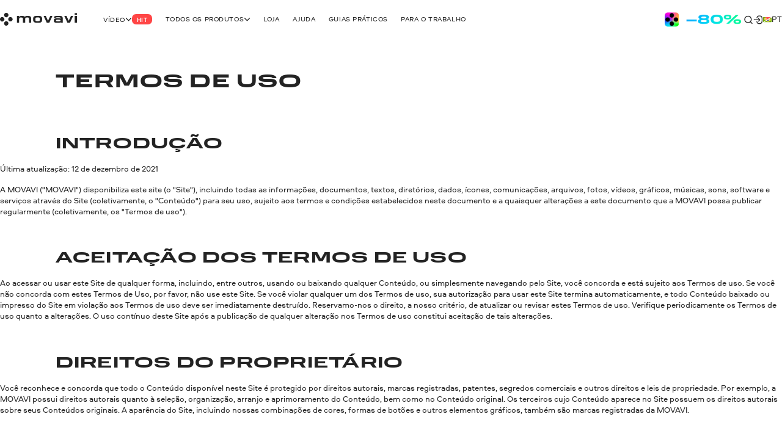

--- FILE ---
content_type: text/html; charset=utf-8
request_url: https://www.movavi.com/pt/tos.html
body_size: 26880
content:
<!DOCTYPE html>
<html lang="pt" class="webp" dir="ltr">
<head>
    <meta charset="utf-8">
    <meta name="viewport" content="width=device-width, initial-scale=1.0">
    <link rel="preload" fetchpriority="high" href="https://cdn.staticont.net/global/0023/59/6dffc4d720c5cc7adfafda680c1a068b488f5577.gif" as="image" type="image/gif">
    <link rel="preload" href="https://cdn.staticont.net/fonts/Aeroport/Aeroport-regular-latin.woff2" as="font" type="font/woff2" crossorigin>
<link rel="preload" href="https://cdn.staticont.net/fonts/Aeroport/Aeroport-Bold-latin.woff2" as="font" type="font/woff2" crossorigin>
<link rel="preload" href="https://cdn.staticont.net/fonts/Normalidad-UltraExtended/NormalidadUltraExtended-Bold-latin.woff2" as="font" type="font/woff2" crossorigin>
    
    <title>Termos de uso do site MOVAVI.COM</title>
    <link rel="dns-prefetch" href="https://www.googletagmanager.com"><link rel="dns-prefetch" href="https://www.google-analytics.com">
    
<script id="gtm">
function appendGTMScript() {

    (function(w,d,s,l,i){
        window.ANALYTICS_STATE = {};
        (w[l]=w[l]||[]).push({'gtm.start': new Date().getTime(),event: 'gtm.js'});
        var f=d.getElementsByTagName(s)[0],j=d.createElement(s),dl=l!=='dataLayer'?'&l='+l:'';
        j.async=true;j.src='https://www.googletagmanager.com/gtm.js?id='+i+dl;
        j.onload=function(){
            window.ANALYTICS_STATE.TRACKER_STATUS = 'success';
            document.body.setAttribute('data-gtm-loaded', 'true');
        };
        j.onerror=function(){
            window.ANALYTICS_STATE.TRACKER_STATUS = 'error';
            document.body.setAttribute('data-gtm-loaded', 'false');
        };
        f.parentNode.insertBefore(j,f);
        window.ANALYTICS_STATE.TRACKER = 'GTM-WV828L';
    })(window,document,'script','dataLayer','GTM-WV828L')
}
function setWebuidObserver() {
    if (document.body.dataset.webuid) {return appendGTMScript();}
    const webuidObserver = new MutationObserver(() => {appendGTMScript();webuidObserver.disconnect();});
    webuidObserver.observe(document.body, {attributeFilter: ['data-webuid']});
}
(function(w, d) {
    if (d.readyState === 'complete'){return setWebuidObserver();}
    w.addEventListener('load', setWebuidObserver, false);
})(window, document);
</script>
<noscript>
    <iframe src="https://www.googletagmanager.com/ns.html?id=GTM-WV828L" height="0" width="0" style="display:none;visibility:hidden"></iframe>
</noscript>

    <script id="globalJsVariables">var countryCode="US";var regionCode="TX";var currencyTemplates={"countries":{"DE":"EUR","PT":"EUR","IT":"EUR","FI":"EUR","LT":"EUR","BE":"EUR","ES":"EUR","SK":"EUR","CY":"EUR","GR":"EUR","IE":"EUR","EE":"EUR","NL":"EUR","AT":"EUR","SI":"EUR","LV":"EUR","FR":"EUR","RE":"EUR","LU":"EUR","IS":"EUR","MQ":"EUR","GP":"EUR","MT":"EUR","MC":"EUR","AD":"EUR","ME":"EUR","AL":"EUR","SM":"EUR","VA":"EUR","HU":"EUR","RO":"EUR","HR":"EUR","BG":"EUR","PR":"USD","TJ":"USD","PE":"USD","KG":"USD","KZ":"USD","PA":"USD","UZ":"USD","US":"USD","GE":"USD","CO":"USD","AM":"USD","BO":"USD","AZ":"USD","TM":"USD","EC":"USD","DO":"USD","CR":"USD","GT":"USD","MD":"USD","BY":"USD","UA":"USD","AR":"USD","TH":"USD","GB":"GBP","SG":"SGD","CZ":"CZK","CA":"CAD","CL":"CLP","DK":"DKK","BR":"BRL","NZ":"NZD","PH":"PHP","TW":"TWD","CH":"CHF","IN":"INR","SE":"SEK","MX":"MXN","AU":"AUD","PL":"PLN","NO":"NOK","JP":"JPY","TR":"TRY","MY":"MYR","HK":"HKD","CN":"CNY","ID":"IDR","KR":"KRW","IL":"ILS","_default":"USD"},"format":{"EUR":{"numberSymbolsAfterComma":2,"decimalSeparator":",","thousandSeparator":" ","format":"VALUE <span>€</span>"},"USD":{"numberSymbolsAfterComma":2,"decimalSeparator":".","thousandSeparator":",","format":"<span>$</span>VALUE"},"GBP":{"numberSymbolsAfterComma":2,"decimalSeparator":".","thousandSeparator":",","format":"<span>£</span>VALUE"},"SGD":{"numberSymbolsAfterComma":2,"decimalSeparator":".","thousandSeparator":",","format":"<span>S$</span>VALUE"},"CZK":{"numberSymbolsAfterComma":0,"decimalSeparator":",","thousandSeparator":" ","format":"VALUE <span>Kč</span>"},"CAD":{"numberSymbolsAfterComma":2,"decimalSeparator":".","thousandSeparator":",","format":"VALUE <span>CAD</span>"},"CLP":{"numberSymbolsAfterComma":0,"decimalSeparator":",","thousandSeparator":" ","format":"<span>$</span>VALUE"},"DKK":{"numberSymbolsAfterComma":0,"decimalSeparator":",","thousandSeparator":" ","format":"VALUE <span>DKK</span>"},"BRL":{"numberSymbolsAfterComma":2,"decimalSeparator":".","thousandSeparator":",","format":"<span>R$</span> VALUE"},"NZD":{"numberSymbolsAfterComma":2,"decimalSeparator":".","thousandSeparator":",","format":"<span>NZ$</span>VALUE"},"PHP":{"numberSymbolsAfterComma":0,"decimalSeparator":",","thousandSeparator":"","format":"<span>P</span>VALUE"},"TWD":{"numberSymbolsAfterComma":0,"decimalSeparator":".","thousandSeparator":",","format":"<span>NT$</span>VALUE"},"CHF":{"numberSymbolsAfterComma":2,"decimalSeparator":".","thousandSeparator":",","format":"<span>CHF</span> VALUE"},"INR":{"numberSymbolsAfterComma":0,"decimalSeparator":".","thousandSeparator":",","format":"<span>₹</span>VALUE"},"SEK":{"numberSymbolsAfterComma":0,"decimalSeparator":",","thousandSeparator":" ","format":"VALUE <span>SEK</span>"},"MXN":{"numberSymbolsAfterComma":0,"decimalSeparator":".","thousandSeparator":",","format":"VALUE <span>MXN</span>"},"AUD":{"numberSymbolsAfterComma":2,"decimalSeparator":".","thousandSeparator":",","format":"VALUE <span>AUD</span>"},"PLN":{"numberSymbolsAfterComma":2,"decimalSeparator":".","thousandSeparator":",","format":"VALUE <span>zł</span>"},"NOK":{"numberSymbolsAfterComma":0,"decimalSeparator":",","thousandSeparator":" ","format":"VALUE <span>NOK</span>"},"JPY":{"numberSymbolsAfterComma":0,"decimalSeparator":".","thousandSeparator":",","format":"VALUE<span>円</span>"},"TRY":{"numberSymbolsAfterComma":2,"decimalSeparator":".","thousandSeparator":",","format":"VALUE <span>TL</span>"},"MYR":{"numberSymbolsAfterComma":2,"decimalSeparator":".","thousandSeparator":",","format":"<span>RM</span> VALUE"},"HKD":{"numberSymbolsAfterComma":0,"decimalSeparator":".","thousandSeparator":",","format":"<span>HK$</span>VALUE"},"CNY":{"numberSymbolsAfterComma":0,"decimalSeparator":".","thousandSeparator":",","format":"<span>¥</span>VALUE"},"IDR":{"numberSymbolsAfterComma":0,"decimalSeparator":",","thousandSeparator":"'","format":"<span>Rp</span> VALUE"},"KRW":{"numberSymbolsAfterComma":0,"decimalSeparator":".","thousandSeparator":",","format":"VALUE<span>원</span>"},"ILS":{"numberSymbolsAfterComma":2,"decimalSeparator":".","thousandSeparator":",","format":"<span>₪</span> VALUE"}}};var syncHosts=["www.picverse.com","www.pdfchef.com","www.gecata.com","www.movavivideosuite.com","www.fastreel.com","www.screencapture.com","edu.movavi.com","job.movavi.com","www.movavi.com","www.movavi.de","www.movavika.ru"];</script>
    <script id="dataLayerScript">(window['dataLayer'] = window['dataLayer'] || []);window['dataLayer'].push({"language":"pt","pageType":"Info"});window['dataLayer'].push({"isMobile":false});window['dataLayer'].push({"event":"experiment_impression_server","experiment_id":"aff_rtrg","variant_id":"aff_rtrg.0","send_to":"G-YNWKY3M3S2"});</script>
    <meta http-equiv="X-UA-Compatible" content="IE=edge">
    <link rel="icon" href="/favicon.ico" sizes="32x32">
    <link rel="icon" href="/favicon.svg" type="image/svg+xml">
    <meta name="description" content="A MOVAVI disponibiliza este site, incluindo todas as informações, documentos, textos, diretórios, dados, ícones, comunicações, arquivos, fotos, vídeos, gráficos, músicas, sons, software e serviços através do Site para seu uso, sujeito aos termos e condições estabelecidos neste documento e a quaisquer alterações a este documento que a MOVAVI possa publicar regularmente.">
    <meta name="language" content="pt">
    
    
    <meta name="naver-site-verification" content="6398452f6e7ad2c0c472e1aeeecade7a79309df4" />
    <meta name="google-site-verification" content="2V_KgwYzfjlYUwRnkbhJUcrmmD0t7t-ss_W4yHN4U3g"/>
    <link rel="canonical" href="https://www.movavi.com/pt/tos.html">
    <link rel="alternate" hreflang="en" href="https://www.movavi.com/tos.html"/><link rel="alternate" hreflang="x-default" href="https://www.movavi.com/tos.html"/><link rel="alternate" hreflang="de" href="https://www.movavi.de/tos.html"/><link rel="alternate" hreflang="fr" href="https://www.movavi.com/fr/tos.html"/><link rel="alternate" hreflang="it" href="https://www.movavi.com/it/tos.html"/><link rel="alternate" hreflang="es" href="https://www.movavi.com/es/tos.html"/><link rel="alternate" hreflang="pt" href="https://www.movavi.com/pt/tos.html"/><link rel="alternate" hreflang="nl" href="https://www.movavi.com/nl/tos.html"/><link rel="alternate" hreflang="cs" href="https://www.movavi.com/cz/tos.html"/><link rel="alternate" hreflang="ru" href="https://www.movavi.com/ru/tos.html"/><link rel="alternate" hreflang="ko" href="https://www.movavi.com/kr/tos.html"/>
    <link rel="apple-touch-icon-precomposed" sizes="180x180" href="https://cdn.staticont.net/movavisite/production/apple-touch-icon-precomposed.png"><link rel="apple-touch-icon-precomposed" sizes="152x152" href="https://cdn.staticont.net/movavisite/production/apple-touch-icon-precomposed-152x152.png"><link rel="apple-touch-icon-precomposed" sizes="120x120" href="https://cdn.staticont.net/movavisite/production/apple-touch-icon-precomposed-120x120.png"><link rel="apple-touch-icon-precomposed" sizes="76x76" href="https://cdn.staticont.net/movavisite/production/apple-touch-icon-precomposed-76x76.png"><link rel="apple-touch-icon-precomposed" sizes="60x60" href="https://cdn.staticont.net/movavisite/production/apple-touch-icon-precomposed-60x60.png"><link rel="apple-touch-icon" sizes="180x180" href="https://cdn.staticont.net/movavisite/production/apple-touch-icon.png"><link rel="apple-touch-icon" sizes="152x152" href="https://cdn.staticont.net/movavisite/production/apple-touch-icon-152x152.png"><link rel="apple-touch-icon" sizes="120x120" href="https://cdn.staticont.net/movavisite/production/apple-touch-icon-120x120.png"><link rel="apple-touch-icon" sizes="76x76" href="https://cdn.staticont.net/movavisite/production/apple-touch-icon-76x76.png"><link rel="apple-touch-icon" sizes="60x60" href="https://cdn.staticont.net/movavisite/production/apple-touch-icon-60x60.png">
    
<script id="scriptAnalyzer">
(function() {
    const originalCreateElement = document.createElement;
    document.createElement = function(tag, options) {
        const el = originalCreateElement.call(document, tag, options);

        if (tag === 'script') {
            const originalSetAttribute = el.setAttribute;

            el.setAttribute = function(name, value) {
                if (/chunk-never-hydrate/.test(value)) {
                    window?.['proxysssClient']?.sendEventData([{
                        name: 'NEVER_HYDRATE_CHUNK',
                        params: {
                            url: window.location.href,
                        },
                    }], true);
                }
                return originalSetAttribute.call(this, name, value);
            };
        }

        return el;
    };
})();
</script>
<link rel="stylesheet" href="https://cdn.staticont.net/movavisite/production/custom-css/custom-cookiebot.css" media="print" onload="this.media='all';">
    
    <link rel="preconnect" href="https://www.movavi.de"><link rel="preconnect" href="https://www.pdfchef.com"><link rel="preconnect" href="https://www.gecata.com"><link rel="preconnect" href="https://movavi.id"><link rel="preconnect" href="https://edu.movavi.com">
    <script type="application/ld+json">{"@context":"https://schema.org","@graph":[{"@type":"Organization","name":"Movavi","brand":"Movavi","legalName":"Movavi Software Limited","url":"https://www.movavi.com/","logo":"https://cdn.staticont.net/page_type/0002/59/56ba127455f30aab2467b77555642a62ed4b430f.webp","image":"https://cdn.staticont.net/page_type/0002/59/56ba127455f30aab2467b77555642a62ed4b430f.webp","address":{"@type":"PostalAddress","addressCountry":"CY","addressLocality":"Limassol","postalCode":"4103","streetAddress":"3 Krinou Street","telephone":"+357-25-323-580"},"contactPoint":{"@type":"ContactPoint","url":"https://www.movavi.com/about/","contactType":"Customer Support"},"sameAs":["https://www.facebook.com/Movavi","https://www.instagram.com/movavi_ideas","https://www.linkedin.com/company/movavi/","https://www.youtube.com/user/MovaviOfficial","https://www.reddit.com/r/Movavi_software/"]}]}</script>
</head>
<body data-locale="pt" data-ext="1119262" data-autodownload-urls="" class="suite invert-color-graphite">
<style data-ff-fouc>@supports(-moz-appearance:none){[data-ff-fouc]~#app{opacity: 0;visibility: hidden;}}@-moz-document url-prefix(){[data-ff-fouc]~#app{opacity: 0;visibility: hidden;}}</style>
<link rel="stylesheet" href="https://cdn.staticont.net/movavisite/production/styles/styles-e89b7b03.css" crossorigin>

<link rel="stylesheet" media="(max-width:767px)" crossorigin href="https://cdn.staticont.net/movavisite/production/styles/styles-e89b7b03-mobile.css">
<link rel="stylesheet" media="(max-width:1229px)" crossorigin href="https://cdn.staticont.net/movavisite/production/styles/styles-e89b7b03-mobile-tablet.css">
<link rel="stylesheet" media="(min-width:768px)and (max-width:1229px)" crossorigin href="https://cdn.staticont.net/movavisite/production/styles/styles-e89b7b03-tablet.css">
<link rel="stylesheet" media="(min-width:768px)" crossorigin href="https://cdn.staticont.net/movavisite/production/styles/styles-e89b7b03-tablet-desktop.css">
<link rel="stylesheet" media="(min-width:1200px)" crossorigin href="https://cdn.staticont.net/movavisite/production/styles/styles-e89b7b03-desktop.css">
<link rel="stylesheet" media="(min-width:1920px)" crossorigin href="https://cdn.staticont.net/movavisite/production/styles/styles-e89b7b03-desktop-large.css">
<script data-ff-fouc>
    document.querySelectorAll('[data-ff-fouc]').forEach(element => element.remove());
</script>

<div id="app" class="app-root"><!--[--><header class="v-header r-theme-light" data-section="mobile_menu" data-v-39e05494><!----><nav class="r-container header-content" data-v-39e05494><a class="header-logo-link" aria-label="Main page" href="/pt/" data-v-39e05494><svg viewbox="0 0 208 34" class="v-icon logo-movavi-big-icon _scale-to-fit header-logo" data-v-39e05494><use href="#icon-logo-movavi-big" /></svg></a><ul class="header-list" style="" data-v-39e05494><!--[--><li class="header-menu-button" data-v-39e05494 data-v-0f015f4c><!--[--><button class="r-text-l-menu header-content-item" data-v-0f015f4c><span class="hoverable header-content-text" style="" data-v-0f015f4c>Vídeo</span><svg width="16" height="16" viewbox="0 0 16 17" style="--rt-icon-size:calc(16*var(--0));" class="v-icon menu-arrow-down-icon _scale-to-fit hoverable direction-icon _down" data-v-0f015f4c><use href="#icon-menu-arrow-down" /></svg><span class="r-label r-label-l _size-l header-top-item-label" style="--rt-r-label-primary-bg:#ff4545;" data-v-0f015f4c data-v-72fa671a><!----><span data-v-72fa671a>Hit</span></span></button><!----><!--]--></li><li class="header-menu-button" data-v-39e05494 data-v-0f015f4c><!--[--><button class="r-text-l-menu header-content-item" data-v-0f015f4c><span class="hoverable header-content-text" style="" data-v-0f015f4c>Todos os produtos</span><svg width="16" height="16" viewbox="0 0 16 17" style="--rt-icon-size:calc(16*var(--0));" class="v-icon menu-arrow-down-icon _scale-to-fit hoverable direction-icon _down" data-v-0f015f4c><use href="#icon-menu-arrow-down" /></svg><!----></button><!----><!--]--></li><li class="header-menu-button" data-v-39e05494 data-v-0f015f4c><!--[--><a target="_blank" class="r-text-l-menu header-content-item" href="https://www.movavi.com/pt/store.html?asrc=main_menu#main" data-v-0f015f4c><span class="hoverable header-content-text" style="" data-v-0f015f4c>Loja</span><svg width="16" height="16" viewbox="0 0 16 17" style="--rt-icon-size:calc(16*var(--0));display:none;" class="v-icon menu-arrow-down-icon _scale-to-fit hoverable direction-icon _down" data-v-0f015f4c><use href="#icon-menu-arrow-down" /></svg><!----></a><!----><!--]--></li><li class="header-menu-button" data-v-39e05494 data-v-0f015f4c><!--[--><a class="r-text-l-menu header-content-item" href="https://help.movavi.com/pt?asrc=main_menu#main" data-v-0f015f4c><span class="hoverable header-content-text" style="" data-v-0f015f4c>Ajuda</span><svg width="16" height="16" viewbox="0 0 16 17" style="--rt-icon-size:calc(16*var(--0));display:none;" class="v-icon menu-arrow-down-icon _scale-to-fit hoverable direction-icon _down" data-v-0f015f4c><use href="#icon-menu-arrow-down" /></svg><!----></a><!----><!--]--></li><li class="header-menu-button" data-v-39e05494 data-v-0f015f4c><!--[--><a class="r-text-l-menu header-content-item" href="https://www.movavi.com/pt/support/how-to/?asrc=main_menu#main" data-v-0f015f4c><span class="hoverable header-content-text" style="" data-v-0f015f4c>Guias práticos</span><svg width="16" height="16" viewbox="0 0 16 17" style="--rt-icon-size:calc(16*var(--0));display:none;" class="v-icon menu-arrow-down-icon _scale-to-fit hoverable direction-icon _down" data-v-0f015f4c><use href="#icon-menu-arrow-down" /></svg><!----></a><!----><!--]--></li><li class="header-menu-button" data-v-39e05494 data-v-0f015f4c><!--[--><a class="r-text-l-menu header-content-item" href="https://www.movavi.com/pt/business-software-mac.html?asrc=main_menu#main  " data-v-0f015f4c><span class="hoverable header-content-text" style="" data-v-0f015f4c>Para o trabalho  </span><svg width="16" height="16" viewbox="0 0 16 17" style="--rt-icon-size:calc(16*var(--0));display:none;" class="v-icon menu-arrow-down-icon _scale-to-fit hoverable direction-icon _down" data-v-0f015f4c><use href="#icon-menu-arrow-down" /></svg><!----></a><!----><!--]--></li><!--]--></ul><div class="header-controls" data-v-39e05494><div class="header-controls-menu" data-v-39e05494 data-v-2575f746><div class="header-controls-content" data-v-2575f746><button class="header-top-button" aria-label="Search" data-v-2575f746><svg width="24" height="24" viewbox="0 0 24 24" style="--rt-icon-size:calc(24*var(--0));" class="v-icon r-search-big-scope_24-icon _scale-to-fit header-button-icon" data-v-2575f746><use href="#icon-r-search-big-scope_24" /></svg></button><a class="header-top-button" aria-label="Movavi Account" href="https://movavi.id" target="_blank" data-v-2575f746><svg width="24" height="24" viewbox="0 0 24 24" style="--rt-icon-size:calc(24*var(--0));" class="v-icon r-enter_24-icon _scale-to-fit header-button-icon" data-v-2575f746><use href="#icon-r-enter_24" /></svg></a></div></div><button class="burger header-burger" aria-label="Open menu" data-v-39e05494 data-v-58cb7e2e><span class="burger-item" data-v-58cb7e2e></span></button><a href="https://www.movavi.com/pt/suite-unlimited-mac-promo.html?asrc=unlim_menu25  " class="mm" aria-label="Sale page" data-v-39e05494><img class="b" loading="lazy" src="https://cdn.staticont.net/global/0023/59/6dffc4d720c5cc7adfafda680c1a068b488f5577.gif" alt style="--rt-image-aspect-ratio:3.3333;--rt-image-width:calc(400*var(--0));" width="400" height="120"></a><div class="header-language-switcher" data-v-39e05494 data-v-4f176d3c><span class="" data-v-4f176d3c><button class="km r-text-l change-locale main-locale" data-locale="pt" data-v-4f176d3c><svg viewbox="0 0 38 25" class="v-icon flag-pt-icon lm"><use href="#icon-flag-pt" /></svg> pt</button></span><div class="locale-list" style="display:none;" data-v-4f176d3c><!--[--><a class="km r-text-l change-locale" data-locale="en" href="https://www.movavi.com/tos.html" data-v-4f176d3c><svg viewbox="0 0 38 25" class="v-icon flag-en-icon lm"><use href="#icon-flag-en" /></svg> en</a><a class="km r-text-l change-locale" data-locale="de" href="https://www.movavi.de/tos.html" data-v-4f176d3c><svg viewbox="0 0 38 25" class="v-icon flag-de-icon lm"><use href="#icon-flag-de" /></svg> de</a><a class="km r-text-l change-locale" data-locale="fr" href="https://www.movavi.com/fr/tos.html" data-v-4f176d3c><svg viewbox="0 0 38 25" class="v-icon flag-fr-icon lm"><use href="#icon-flag-fr" /></svg> fr</a><a class="km r-text-l change-locale" data-locale="it" href="https://www.movavi.com/it/tos.html" data-v-4f176d3c><svg viewbox="0 0 38 25" class="v-icon flag-it-icon lm"><use href="#icon-flag-it" /></svg> it</a><a class="km r-text-l change-locale" data-locale="es" href="https://www.movavi.com/es/tos.html" data-v-4f176d3c><svg viewbox="0 0 38 25" class="v-icon flag-es-icon lm"><use href="#icon-flag-es" /></svg> es</a><a class="km r-text-l change-locale" data-locale="nl" href="https://www.movavi.com/nl/tos.html" data-v-4f176d3c><svg viewbox="0 0 38 25" class="v-icon flag-nl-icon lm"><use href="#icon-flag-nl" /></svg> nl</a><a class="km r-text-l change-locale" data-locale="cz" href="https://www.movavi.com/cz/tos.html" data-v-4f176d3c><svg viewbox="0 0 38 25" class="v-icon flag-cz-icon _contrast-light lm"><use href="#icon-flag-cz" /></svg> cz</a><button class="km r-text-l change-locale" data-locale="dk" onclick="window.location.replace(&#39;https://www.movavi.com/dk/&#39;)" data-v-4f176d3c><svg viewbox="0 0 38 25" class="v-icon flag-dk-icon lm"><use href="#icon-flag-dk" /></svg> dk</button><button class="km r-text-l change-locale" data-locale="no" onclick="window.location.replace(&#39;https://www.movavi.com/no/&#39;)" data-v-4f176d3c><svg viewbox="0 0 38 25" class="v-icon flag-no-icon lm"><use href="#icon-flag-no" /></svg> no</button><button class="km r-text-l change-locale" data-locale="se" onclick="window.location.replace(&#39;https://www.movavi.com/se/&#39;)" data-v-4f176d3c><svg viewbox="0 0 38 25" class="v-icon flag-se-icon lm"><use href="#icon-flag-se" /></svg> se</button><button class="km r-text-l change-locale" data-locale="tr" onclick="window.location.replace(&#39;https://www.movavi.com/tr/&#39;)" data-v-4f176d3c><svg viewbox="0 0 38 25" class="v-icon flag-tr-icon lm"><use href="#icon-flag-tr" /></svg> tr</button><button class="km r-text-l change-locale" data-locale="pl" onclick="window.location.replace(&#39;https://www.movavi.com/pl/&#39;)" data-v-4f176d3c><svg viewbox="0 0 38 25" class="v-icon flag-pl-icon _contrast-light lm"><use href="#icon-flag-pl" /></svg> pl</button><button class="km r-text-l change-locale" data-locale="jp" onclick="window.location.replace(&#39;https://www.movavi.com/jp/&#39;)" data-v-4f176d3c><svg viewbox="0 0 38 25" class="v-icon flag-jp-icon _contrast-light lm"><use href="#icon-flag-jp" /></svg> jp</button><a class="km r-text-l change-locale" data-locale="ru" href="https://www.movavi.com/ru/tos.html" data-v-4f176d3c><svg viewbox="0 0 38 25" class="v-icon flag-ru-icon _contrast-light lm"><use href="#icon-flag-ru" /></svg> ru</a><button class="km r-text-l change-locale" data-locale="ar" onclick="window.location.replace(&#39;https://www.movavi.com/ar/&#39;)" data-v-4f176d3c><svg viewbox="0 0 38 25" class="v-icon flag-ar-icon lm"><use href="#icon-flag-ar" /></svg> ar</button><button class="km r-text-l change-locale" data-locale="cn" onclick="window.location.replace(&#39;https://www.movavi.com/cn/&#39;)" data-v-4f176d3c><svg viewbox="0 0 38 25" class="v-icon flag-cn-icon lm"><use href="#icon-flag-cn" /></svg> cn</button><a class="km r-text-l change-locale" data-locale="kr" href="https://www.movavi.com/kr/tos.html" data-v-4f176d3c><svg viewbox="0 0 38 25" class="v-icon flag-kr-icon _contrast-light lm"><use href="#icon-flag-kr" /></svg> kr</a><button class="km r-text-l change-locale" data-locale="zh" onclick="window.location.replace(&#39;https://www.movavi.com/zh/&#39;)" data-v-4f176d3c><svg viewbox="0 0 38 25" class="v-icon flag-zh-icon lm"><use href="#icon-flag-zh" /></svg> zh</button><button class="km r-text-l change-locale" data-locale="hu" onclick="window.location.replace(&#39;https://www.movavi.com/hu/&#39;)" data-v-4f176d3c><svg viewbox="0 0 38 25" class="v-icon flag-hu-icon lm"><use href="#icon-flag-hu" /></svg> hu</button><button class="km r-text-l change-locale" data-locale="th" onclick="window.location.replace(&#39;https://www.movavi.com/th/&#39;)" data-v-4f176d3c><svg viewbox="0 0 38 25" class="v-icon flag-th-icon lm"><use href="#icon-flag-th" /></svg> th</button><button class="km r-text-l change-locale" data-locale="il" onclick="window.location.replace(&#39;https://www.movavi.com/il/&#39;)" data-v-4f176d3c><svg viewbox="0 0 38 25" class="v-icon flag-il-icon _contrast-light lm"><use href="#icon-flag-il" /></svg> il</button><button class="km r-text-l change-locale" data-locale="ro" onclick="window.location.replace(&#39;https://www.movavi.com/ro/&#39;)" data-v-4f176d3c><svg viewbox="0 0 38 25" class="v-icon flag-ro-icon lm"><use href="#icon-flag-ro" /></svg> ro</button><button class="km r-text-l change-locale" data-locale="gr" onclick="window.location.replace(&#39;https://www.movavi.com/gr/&#39;)" data-v-4f176d3c><svg viewbox="0 0 38 25" class="v-icon flag-gr-icon _contrast-light lm"><use href="#icon-flag-gr" /></svg> gr</button><button class="km r-text-l change-locale" data-locale="fi" onclick="window.location.replace(&#39;https://www.movavi.com/fi/&#39;)" data-v-4f176d3c><svg viewbox="0 0 38 25" class="v-icon flag-fi-icon _contrast-light lm"><use href="#icon-flag-fi" /></svg> fi</button><!--]--></div></div></div><!----></nav></header><main id="main" class="main"><!----><!--[--><!--[--><!--[--><div data-v-ebc78bfe><!----><div class="main-area" data-v-ebc78bfe><!--[--><section class="r-section r-top-spacing-l r-bottom-spacing-s r-theme-video-suite r-wrap-block v-title-block" style="" data-section="Title" data-v-ebc78bfe data-v-64c3fb14 data-v-1b9773c2><!--[--><!--[--><h1 class="e r-h1 title title" id="section-id-vwmlRnrOxLc-G_2gfoTmc" data-v-64c3fb14 data-v-1b9773c2-s><p><strong>Termos de Uso</strong></p></h1><!----><!--]--><!--]--></section><section class="r-section r-top-spacing-l r-bottom-spacing-s r-theme-video-suite r-wrap-block v-title-block" style="" data-section="Title" data-v-ebc78bfe data-v-64c3fb14 data-v-1b9773c2><!--[--><!--[--><h2 class="e r-h2 title title" id="section-id-vwmlRnrOxLc-G_2gfoTmc" data-v-64c3fb14 data-v-1b9773c2-s><p><strong>Introdução</strong></p></h2><!----><!--]--><!--]--></section><section class="r-section r-top-spacing-xs r-bottom-spacing-xs r-theme-video-suite v-text-fragments narrow-fit-block" style="" data-section="TextFragments" data-v-ebc78bfe data-v-963009da data-v-1b9773c2><!--[--><div class="r-container" data-v-963009da data-v-1b9773c2-s><div class="r-content-constructor text-fragment r-text-l narrow-fit-col text-fragment r-text-l narrow-fit-col" data-v-963009da data-v-1b9773c2-s><p>Última atualização: 12 de dezembro de 2021</p><p>A MOVAVI ("MOVAVI") disponibiliza este site (o "Site"), incluindo todas as informações, documentos, textos, diretórios, dados, ícones, comunicações, arquivos, fotos, vídeos, gráficos, músicas, sons, software e serviços através do Site (coletivamente, o "Conteúdo") para seu uso, sujeito aos termos e condições estabelecidos neste documento e a quaisquer alterações a este documento que a MOVAVI possa publicar regularmente (coletivamente, os "Termos de uso").</p></div></div><!--]--></section><section class="r-section r-top-spacing-l r-bottom-spacing-s r-theme-video-suite r-wrap-block v-title-block" style="" data-section="Title" data-v-ebc78bfe data-v-64c3fb14 data-v-1b9773c2><!--[--><!--[--><h2 class="e r-h2 title title" id="section-id-vwmlRnrOxLc-G_2gfoTmc" data-v-64c3fb14 data-v-1b9773c2-s><p><strong>Aceitação dos termos de uso</strong></p></h2><!----><!--]--><!--]--></section><section class="r-section r-top-spacing-xs r-bottom-spacing-xs r-theme-video-suite v-text-fragments narrow-fit-block" style="" data-section="TextFragments" data-v-ebc78bfe data-v-963009da data-v-1b9773c2><!--[--><div class="r-container" data-v-963009da data-v-1b9773c2-s><div class="r-content-constructor text-fragment r-text-l narrow-fit-col text-fragment r-text-l narrow-fit-col" data-v-963009da data-v-1b9773c2-s><p>Ao acessar ou usar este Site de qualquer forma, incluindo, entre outros, usando ou baixando qualquer Conteúdo, ou simplesmente navegando pelo Site, você concorda e está sujeito aos Termos de uso. Se você não concorda com estes Termos de Uso, por favor, não use este Site. Se você violar qualquer um dos Termos de uso, sua autorização para usar este Site termina automaticamente, e todo Conteúdo baixado ou impresso do Site em violação aos Termos de uso deve ser imediatamente destruído. Reservamo-nos o direito, a nosso critério, de atualizar ou revisar estes Termos de uso. Verifique periodicamente os Termos de uso quanto a alterações. O uso contínuo deste Site após a publicação de qualquer alteração nos Termos de uso constitui aceitação de tais alterações.</p></div></div><!--]--></section><section class="r-section r-top-spacing-l r-bottom-spacing-s r-theme-video-suite r-wrap-block v-title-block" style="" data-section="Title" data-v-ebc78bfe data-v-64c3fb14 data-v-1b9773c2><!--[--><!--[--><h2 class="e r-h2 title title" id="section-id-vwmlRnrOxLc-G_2gfoTmc" data-v-64c3fb14 data-v-1b9773c2-s><p><strong>Direitos do proprietário</strong></p></h2><!----><!--]--><!--]--></section><section class="r-section r-top-spacing-xs r-bottom-spacing-xs r-theme-video-suite v-text-fragments narrow-fit-block" style="" data-section="TextFragments" data-v-ebc78bfe data-v-963009da data-v-1b9773c2><!--[--><div class="r-container" data-v-963009da data-v-1b9773c2-s><div class="r-content-constructor text-fragment r-text-l narrow-fit-col text-fragment r-text-l narrow-fit-col" data-v-963009da data-v-1b9773c2-s><p>Você reconhece e concorda que todo o Conteúdo disponível neste Site é protegido por direitos autorais, marcas registradas, patentes, segredos comerciais e outros direitos e leis de propriedade. Por exemplo, a MOVAVI possui direitos autorais quanto à seleção, organização, arranjo e aprimoramento do Conteúdo, bem como no Conteúdo original. Os terceiros cujo Conteúdo aparece no Site possuem os direitos autorais sobre seus Conteúdos originais. A aparência do Site, incluindo nossas combinações de cores, formas de botões e outros elementos gráficos, também são marcas registradas da MOVAVI.</p></div></div><!--]--></section><section class="r-section r-top-spacing-l r-bottom-spacing-s r-theme-video-suite r-wrap-block v-title-block" style="" data-section="Title" data-v-ebc78bfe data-v-64c3fb14 data-v-1b9773c2><!--[--><!--[--><h2 class="e r-h2 title title" id="section-id-vwmlRnrOxLc-G_2gfoTmc" data-v-64c3fb14 data-v-1b9773c2-s><p><strong>Notas sobre marcas registradas</strong></p></h2><!----><!--]--><!--]--></section><section class="r-section r-top-spacing-xs r-bottom-spacing-xs r-theme-video-suite v-text-fragments narrow-fit-block" style="" data-section="TextFragments" data-v-ebc78bfe data-v-963009da data-v-1b9773c2><!--[--><div class="r-container" data-v-963009da data-v-1b9773c2-s><div class="r-content-constructor text-fragment r-text-l narrow-fit-col text-fragment r-text-l narrow-fit-col" data-v-963009da data-v-1b9773c2-s><p>Apple, Mac, iTunes, Mac OS, iPod, iPod classic, iPod nano, iPod shuffle, iPod touch, iPhone e Apple TV são marcas comerciais da Apple Inc, registradas nos Estados Unidos e em outros países. O logotipo Mac e o logotipo Universal são marcas comerciais da Apple Inc., registradas nos Estados Unidos e em outros países, usadas sob licença. e outros países, usados sob licença. PlayStation e PSP (PlayStation Portable) são marcas registradas da Sony Computer Entertainment Inc. As marcas registradas BlackBerry, BlackBerry Pearl, BlackBerry Curve, BlackBerry Bold, BlackBerry Storm e BlackBerry Pearl Flip são de propriedade da Research In Motion Limited, e estão registradas nos Estados Unidos, podendo estar pendentes ou registradas em outros países. Zune é uma marca da Microsoft Corporation. Creative e Zen são marcas ou marcas registradas da Creative Technology Ltd. nos Estados Unidos e/ou em outros países. Archos é uma marca registrada da Archos Corporation. Epson é uma marca registrada da Seiko Epson Corporation. Iriver é uma marca registrada da ReignCom Ltd. Iriver é uma marca registrada da ReignCom Ltd. Samsung é uma marca da Samsung nos Estados Unidos e em outros países. A Transcend é uma marca registrada da 3Com Corporation.</p><p>Todas as outras marcas comerciais e nomes comerciais são propriedades de seus respectivos proprietários. A Movavi não é endossada, patrocinada, afiliada ou autorizada por nenhum dos proprietários de marcas registradas. Todos os direitos reservados.</p></div></div><!--]--></section><section class="r-section r-top-spacing-l r-bottom-spacing-s r-theme-video-suite r-wrap-block v-title-block" style="" data-section="Title" data-v-ebc78bfe data-v-64c3fb14 data-v-1b9773c2><!--[--><!--[--><h2 class="e r-h2 title title" id="section-id-vwmlRnrOxLc-G_2gfoTmc" data-v-64c3fb14 data-v-1b9773c2-s><p><strong>Uso deste site</strong></p></h2><!----><!--]--><!--]--></section><section class="r-section r-top-spacing-xs r-bottom-spacing-xs r-theme-video-suite v-text-fragments narrow-fit-block" style="" data-section="TextFragments" data-v-ebc78bfe data-v-963009da data-v-1b9773c2><!--[--><div class="r-container" data-v-963009da data-v-1b9773c2-s><div class="r-content-constructor text-fragment r-text-l narrow-fit-col text-fragment r-text-l narrow-fit-col" data-v-963009da data-v-1b9773c2-s><p>Este site e seu Conteúdo são fornecidos apenas para uso pessoal de informações e entretenimento, e só podem ser usados para fins legais. Ao usar este Site, você concorda em não reproduzir, republicar, exibir, enquadrar, baixar, transmitir, modificar, alugar, emprestar, vender, atribuir, distribuir, fazer engenharia reversa, adaptar, editar ou criar trabalhos derivados com base no Site ou em seu Conteúdo, exceto conforme expressamente autorizado aqui. Você também concorda que não irá armazenar, reproduzir, transmitir, exibir publicamente, publicar, distribuir, transmitir ou disponibilizar o Conteúdo, incluindo, entre outros, o rádio, TV ou outras listas de diretórios de conteúdo audiovisual disponíveis no e através deste Site (coletivamente, o "Diretório"), ou qualquer parte do Diretório, seja eletronicamente ou de qualquer outra forma, e seja para fins comerciais ou qualquer outro propósito que não o seu uso pessoal, a menos que aprovado por escrito pela MOVAVI. Qualquer parte do Diretório que é baixado ou reproduzido neste site pode ser mantida somente temporariamente. É proibida a recuperação sistemática de dados ou outros conteúdos do Diretório, ou outro uso de tais dados e outros Conteúdos, direta ou indiretamente, para criar ou compilar uma coleção, banco de dados ou diretório sem permissão por escrito da MOVAVI, e você concorda em não usar qualquer mineração de dados, robôs ou métodos semelhantes de coleta e extração de dados de maneira relacionada ao Site.</p><p>Você não pode publicar ou transmitir através de qualquer comunidade, carregar ou baixar nas áreas do Site qualquer Conteúdo que (i) viole ou infrinja de qualquer forma os direitos de terceiros, incluindo, entre outros, direitos autorais e marcas registradas, (ii) seja ilegal, ameaçador, abusivo, difamatório, invasivo de direitos de privacidade ou publicidade, vulgar, obsceno, profano, indecente ou censurável, (iii) encoraje uma conduta que constitua uma infração penal, (iv) dê origem a uma responsabilidade civil ou (v) viole qualquer outra lei. Você é responsável por determinar se a publicação ou transmissão do Conteúdo específico viola qualquer uma das disposições acima ou qualquer lei. Você será o único responsável por quaisquer danos resultantes de qualquer violação de direitos autorais, marcas registradas ou outros direitos de propriedade, ou qualquer outro dano resultante de qualquer Conteúdo que você carregue, publique ou envie. Você também não pode realizar nenhuma conduta que, a critério da MOVAVI, restrinja ou iniba qualquer outro usuário de usar ou desfrutar do Site, incluindo, entre outros, as áreas da comunidade.</p><p>Você não pode colher ou coletar informações, incluindo endereços de e-mail, nomes de usuários ou outras informações de contato sobre usuários do Site com o objetivo de enviar mensagens em massa ou mensagens instantâneas não solicitadas.</p><p>Algumas das características deste Site, como fóruns, exigem cadastro. Você concorda em fornecer apenas informações de cadastro precisas, completas e atualizadas, e você concorda em manter tais informações atualizadas. Você não pode selecionar ou usar um nome de usuário que se faz passar por outra pessoa ou entidade, pertence a outra pessoa, viola os direitos de propriedade intelectual de qualquer pessoa ou entidade, ou que a MOVAVI considere ofensivo.</p><p>O uso de alguns dos recursos e todo o software disponível neste Site é regido por termos separados de uso e/ou licenças. Você não está autorizado a usar esses recursos ou software, a menos que você concorde em respeitar os termos/licenças aplicáveis.</p><p>Ao baixar ou comprar qualquer software deste Site, a MOVAVI reserva-se o direito de solicitar informações suas. Também pode ser necessário criar uma conta de usuário.</p><p>A conta do usuário é uma seção do Site que contém as informações necessárias para a execução do contrato de licença, por exemplo, informações sobre os produtos MOVAVI que você tenha adquirido ou os termos de sua assinatura.</p><p>Você tem acesso exclusivo à sua conta e é responsável por manter a confidencialidade de sua senha e conta. Todas as ações realizadas em sua conta são consideradas como tendo sido realizadas por você.</p><p>A MOVAVI reserva-se o direito de alterar a funcionalidade da sua conta a seu critério, sem aviso prévio.</p><p>Como cliente da MOVAVI, você concorda em receber e-mails contendo informações sobre atualizações recentes e novos produtos da MOVAVI, bem como anúncios publicitários.</p><p>A MOVAVI enviará regularmente e-mails contendo informações sobre novas versões de software, bem como outras informações relacionadas ao produto comprado e anúncios publicitários. Você pode cancelar o recebimento dessas comunicações a qualquer momento. Para isso, siga as informações de cancelamento de inscrição contidas nos e-mails ou envie um e-mail para <a class="r-link" href="mailto:privacy@movavi.com">privacy@movavi.com</a> com o seu pedido para ser removido da nossa lista de distribuição. Neste caso, os seus dados pessoais continuarão a ser armazenados na base de dados MOVAVI, mas não lhe enviaremos mais emails informativos, a menos que você se manifeste em contrário.</p><p>Você concorda que seus comentários sobre os serviços e produtos MOVAVI podem ser publicados sem o seu consentimento adicional nos sites MOVAVI e usados para fins comerciais, incluindo em anúncios da MOVAVI.</p></div></div><!--]--></section><section class="r-section r-top-spacing-l r-bottom-spacing-s r-theme-video-suite r-wrap-block v-title-block" style="" data-section="Title" data-v-ebc78bfe data-v-64c3fb14 data-v-1b9773c2><!--[--><!--[--><h2 class="e r-h2 title title" id="section-id-vwmlRnrOxLc-G_2gfoTmc" data-v-64c3fb14 data-v-1b9773c2-s><p><strong>Monitoramento</strong></p></h2><!----><!--]--><!--]--></section><section class="r-section r-top-spacing-xs r-bottom-spacing-xs r-theme-video-suite v-text-fragments narrow-fit-block" style="" data-section="TextFragments" data-v-ebc78bfe data-v-963009da data-v-1b9773c2><!--[--><div class="r-container" data-v-963009da data-v-1b9773c2-s><div class="r-content-constructor text-fragment r-text-l narrow-fit-col text-fragment r-text-l narrow-fit-col" data-v-963009da data-v-1b9773c2-s><p>A MOVAVI tem o direito, mas não a obrigação, de monitorar o Conteúdo do Site, incluindo, sem limitação, as áreas de download, para determinar a conformidade com os Termos de Uso e quaisquer outras regras operacionais que possam ser estabelecidas pela MOVAVI de tempos em tempos. A MOVAVI tem o direito, a seu exclusivo critério, de editar, recusar-se a postar ou remover qualquer Conteúdo enviado ou postado no Site. Sem limitar o que precede, a MOVAVI tem o direito, mas não a obrigação, de remover qualquer Conteúdo que, a seu exclusivo critério, considere estar em violação das disposições destes Termos de Uso, ou seja de outra forma questionável ou não mais atual. Os usuários serão os únicos responsáveis pelo Conteúdo que postarem ou enviarem. Você reconhece e concorda que a MOVAVI não deve assumir ou ter qualquer responsabilidade por qualquer ação ou omissão com relação a qualquer conduta dentro das áreas da comunidade ou qualquer comunicação ou postagem nas áreas da comunidade.</p></div></div><!--]--></section><section class="r-section r-top-spacing-l r-bottom-spacing-s r-theme-video-suite r-wrap-block v-title-block" style="" data-section="Title" data-v-ebc78bfe data-v-64c3fb14 data-v-1b9773c2><!--[--><!--[--><h2 class="e r-h2 title title" id="section-id-vwmlRnrOxLc-G_2gfoTmc" data-v-64c3fb14 data-v-1b9773c2-s><p><strong>Sites, software e conteúdo de terceiros</strong></p></h2><!----><!--]--><!--]--></section><section class="r-section r-top-spacing-xs r-bottom-spacing-xs r-theme-video-suite v-text-fragments narrow-fit-block" style="" data-section="TextFragments" data-v-ebc78bfe data-v-963009da data-v-1b9773c2><!--[--><div class="r-container" data-v-963009da data-v-1b9773c2-s><div class="r-content-constructor text-fragment r-text-l narrow-fit-col text-fragment r-text-l narrow-fit-col" data-v-963009da data-v-1b9773c2-s><p>Este Site pode produzir resultados de pesquisa automatizados, links de diretórios ou, de outra forma, vinculá-lo a outros locais disponíveis na Internet. Esses locais podem conter ou transmitir informações ou materiais que algumas pessoas podem achar inapropriadas, ofensivas ou censuráveis. Esses outros locais não estão sob o controle da MOVAVI, e você reconhece que a MOVAVI não é responsável pela precisão, conformidade com direitos autorais, legalidade, decência ou qualquer outro aspecto do conteúdo ou difusão desses locais. Este Site também pode disponibilizar software ou outros materiais de terceiros para download. A MOVAVI não cria, endossa ou patrocina tais materiais de terceiros, e se você baixar qualquer tipo de material de terceiros que indexamos ou apoiamos, você o faz completamente sob seu próprio risco. Se você planeja fazer download de qualquer software ou outros materiais, é sua responsabilidade ler primeiro as informações de copyright e licenciamento relevantes.</p></div></div><!--]--></section><section class="r-section r-top-spacing-l r-bottom-spacing-s r-theme-video-suite r-wrap-block v-title-block" style="" data-section="Title" data-v-ebc78bfe data-v-64c3fb14 data-v-1b9773c2><!--[--><!--[--><h2 class="e r-h2 title title" id="section-id-vwmlRnrOxLc-G_2gfoTmc" data-v-64c3fb14 data-v-1b9773c2-s><p><strong>Privacidade</strong></p></h2><!----><!--]--><!--]--></section><section class="r-section r-top-spacing-xs r-bottom-spacing-xs r-theme-video-suite v-text-fragments narrow-fit-block" style="" data-section="TextFragments" data-v-ebc78bfe data-v-963009da data-v-1b9773c2><!--[--><div class="r-container" data-v-963009da data-v-1b9773c2-s><div class="r-content-constructor text-fragment r-text-l narrow-fit-col text-fragment r-text-l narrow-fit-col" data-v-963009da data-v-1b9773c2-s><p>A <a class="r-link" href="https://www.movavi.com/pt/privacy.html">Política de Privacidade de MOVAVI</a> explica como suas informações são coletadas e usadas e as opções que você tem com relação a essas informações. Você concorda que a MOVAVI use suas informações de registro e outras informações coletadas neste Site nos termos da <a class="r-link" href="https://www.movavi.com/pt/privacy.html">Política de Privacidade de MOVAVI</a>.</p></div></div><!--]--></section><section class="r-section r-top-spacing-l r-bottom-spacing-s r-theme-video-suite r-wrap-block v-title-block" style="" data-section="Title" data-v-ebc78bfe data-v-64c3fb14 data-v-1b9773c2><!--[--><!--[--><h2 class="e r-h2 title title" id="section-id-vwmlRnrOxLc-G_2gfoTmc" data-v-64c3fb14 data-v-1b9773c2-s><p><strong>Renúncia de garantias</strong></p></h2><!----><!--]--><!--]--></section><section class="r-section r-top-spacing-xs r-bottom-spacing-xs r-theme-video-suite v-text-fragments narrow-fit-block" style="" data-section="TextFragments" data-v-ebc78bfe data-v-963009da data-v-1b9773c2><!--[--><div class="r-container" data-v-963009da data-v-1b9773c2-s><div class="r-content-constructor text-fragment r-text-l narrow-fit-col text-fragment r-text-l narrow-fit-col" data-v-963009da data-v-1b9773c2-s><p>O SITE E O CONTEÚDO SÃO FORNECIDOS COM TODAS AS FALHAS “COMO ESTÃO” E “CONFORME DISPONÍVEIS”. A MOVAVI, SEUS LICENCIADORES E OUTROS FORNECEDORES RENUNCIAM A TODAS AS GARANTIAS, EXPRESSAS OU IMPLÍCITAS, INCLUINDO AS GARANTIAS DE QUE O SITE E O CONTEÚDO SÃO LIVRES DE DEFEITOS, LIVRE DE VÍRUS E QUE PODERÁ OPERAR DE FORMA ININTERRUPTA, QUE ATENDERÁ A SUAS NECESSIDADES, OU QUE OS ERROS SERÃO CORRIGIDOS, BEM COMO ÀS GARANTIAS IMPLÍCITAS DE QUE O SITE E O CONTEÚDO SÃO COMERCIALIZÁVEIS, DE QUALIDADE SATISFATÓRIA, PRECISOS, ADEQUADOS PARA UM PROPÓSITO OU ESPECÍFICO, A MENOS QUE TAIS GARANTIAS IMPLÍCITAS SEJAM LEGALMENTE INCAPAZES DE EXCLUSÃO. O USO DESTE SITE É FEITO EXCLUSIVAMENTE A SEU PRÓPRIO RISCO.</p><p>O CONTEÚDO DESTE SITE É FORNECIDO APENAS PARA FINS DE INFORMAÇÃO GERAL E NÃO CONSTITUI ACONSELHAMENTO JURÍDICO OU PROFISSIONAL OU OPINIÃO DE QUALQUER TIPO. VOCÊ DEVE CONSULTAR UM PROFISSIONAL APROPRIADO PARA OBTER CONSULTORIA ESPECÍFICA SOBRE SUA SITUAÇÃO.</p><p>O USO DESTE SITE É POR SUA PRÓPRIA CONTA E RISCO.</p></div></div><!--]--></section><section class="r-section r-top-spacing-l r-bottom-spacing-s r-theme-video-suite r-wrap-block v-title-block" style="" data-section="Title" data-v-ebc78bfe data-v-64c3fb14 data-v-1b9773c2><!--[--><!--[--><h2 class="e r-h2 title title" id="section-id-vwmlRnrOxLc-G_2gfoTmc" data-v-64c3fb14 data-v-1b9773c2-s><p><strong>Limitação de responsabilidade</strong></p></h2><!----><!--]--><!--]--></section><section class="r-section r-top-spacing-xs r-bottom-spacing-xs r-theme-video-suite v-text-fragments narrow-fit-block" style="" data-section="TextFragments" data-v-ebc78bfe data-v-963009da data-v-1b9773c2><!--[--><div class="r-container" data-v-963009da data-v-1b9773c2-s><div class="r-content-constructor text-fragment r-text-l narrow-fit-col text-fragment r-text-l narrow-fit-col" data-v-963009da data-v-1b9773c2-s><p>SOB NENHUMA CIRCUNSTÂNCIA A MOVAVI, SEUS AFILIADOS, DIRETORES, FUNCIONÁRIOS, DISTRIBUIDORES, FORNECEDORES, AGENTES OU REVENDEDORES (COLETIVAMENTE, O "GRUPO MOVAVI") SERÃO RESPONSÁVEIS POR QUALQUER RESPONSABILIDADE INDIRETA, ESPECIAL, INCIDENTAL, RESPONSÁVEL, OU DO USO EXEMPLAR OU CONSEQUENTE OU DA INCAPACIDADE DE USAR ESTE SITE E SEU CONTEÚDO. ESTA LIMITAÇÃO SE APLICA SE A RESPONSABILIDADE ALEGADA FOR BASEADA EM CONTRATO, DANO, NEGLIGÊNCIA, RESPONSABILIDADE ESTRITA OU QUALQUER OUTRA BASE, MESMO QUE A MOVAVI TENHA SIDO AVISADA DA POSSIBILIDADE DE TAIS DANOS. COMO ALGUMAS JURISDIÇÕES NÃO PERMITEM A EXCLUSÃO OU LIMITAÇÃO DE DANOS INCIDENTAIS OU CONSEQUENTES, A RESPONSABILIDADE DO GRUPO MOVAVI EM TAIS JURISDIÇÕES SERÁ LIMITADA AO PERMITIDO PELA LEI. ALÉM DISSO, EM CIRCUNSTÂNCIA ALGUMA O GRUPO MOVAVI SERÁ RESPONSÁVEL, DIRETA OU INDIRETAMENTE, POR QUALQUER PERDA OU DANO CAUSADO OU ALEGADO QUE VOCÊ TENHA SOFRIDO EM CONEXÃO COM O USO OU CONFIANÇA EM QUALQUER CONTEÚDO, PRODUTOS OU SERVIÇOS DISPONIBILIZADOS EM OU POR SITES EXTERNOS VINCULADOS AO SITE.</p></div></div><!--]--></section><section class="r-section r-top-spacing-l r-bottom-spacing-s r-theme-video-suite r-wrap-block v-title-block" style="" data-section="Title" data-v-ebc78bfe data-v-64c3fb14 data-v-1b9773c2><!--[--><!--[--><h2 class="e r-h2 title title" id="section-id-vwmlRnrOxLc-G_2gfoTmc" data-v-64c3fb14 data-v-1b9773c2-s><p><strong>Indenização</strong></p></h2><!----><!--]--><!--]--></section><section class="r-section r-top-spacing-xs r-bottom-spacing-xs r-theme-video-suite v-text-fragments narrow-fit-block" style="" data-section="TextFragments" data-v-ebc78bfe data-v-963009da data-v-1b9773c2><!--[--><div class="r-container" data-v-963009da data-v-1b9773c2-s><div class="r-content-constructor text-fragment r-text-l narrow-fit-col text-fragment r-text-l narrow-fit-col" data-v-963009da data-v-1b9773c2-s><p>A pedido da MOVAVI, você concorda em defender, indenizar e isentar a MOVAVI e suas controladoras e outras empresas afiliadas, bem como seus colaboradores, contratados, diretores e executivos de todas as responsabilidades, reclamações e despesas, incluindo honorários advocatícios, que surjam do uso indevido deste Site de uma maneira contrária a estes Termos de uso. A MOVAVI se reserva o direito, às custas próprias, de assumir a defesa e o controle exclusivos de qualquer assunto sujeito à indenização por você, caso em que você cooperará com a MOVAVI para decidir as defesas disponíveis.</p></div></div><!--]--></section><section class="r-section r-top-spacing-l r-bottom-spacing-s r-theme-video-suite r-wrap-block v-title-block" style="" data-section="Title" data-v-ebc78bfe data-v-64c3fb14 data-v-1b9773c2><!--[--><!--[--><h2 class="e r-h2 title title" id="section-id-vwmlRnrOxLc-G_2gfoTmc" data-v-64c3fb14 data-v-1b9773c2-s><p><strong>Uso internacional</strong></p></h2><!----><!--]--><!--]--></section><section class="r-section r-top-spacing-xs r-bottom-spacing-xs r-theme-video-suite v-text-fragments narrow-fit-block" style="" data-section="TextFragments" data-v-ebc78bfe data-v-963009da data-v-1b9773c2><!--[--><div class="r-container" data-v-963009da data-v-1b9773c2-s><div class="r-content-constructor text-fragment r-text-l narrow-fit-col text-fragment r-text-l narrow-fit-col" data-v-963009da data-v-1b9773c2-s><p>O Conteúdo fornecido neste Site não se destina ao uso em qualquer jurisdição onde tal uso seja contrário à lei. Você é responsável pelo cumprimento de todas as leis e regulamentos locais aplicáveis.</p></div></div><!--]--></section><section class="r-section r-top-spacing-l r-bottom-spacing-s r-theme-video-suite r-wrap-block v-title-block" style="" data-section="Title" data-v-ebc78bfe data-v-64c3fb14 data-v-1b9773c2><!--[--><!--[--><h2 class="e r-h2 title title" id="section-id-vwmlRnrOxLc-G_2gfoTmc" data-v-64c3fb14 data-v-1b9773c2-s><p><strong>Separabilidade e integração</strong></p></h2><!----><!--]--><!--]--></section><section class="r-section r-top-spacing-xs r-bottom-spacing-xs r-theme-video-suite v-text-fragments narrow-fit-block" style="" data-section="TextFragments" data-v-ebc78bfe data-v-963009da data-v-1b9773c2><!--[--><div class="r-container" data-v-963009da data-v-1b9773c2-s><div class="r-content-constructor text-fragment r-text-l narrow-fit-col text-fragment r-text-l narrow-fit-col" data-v-963009da data-v-1b9773c2-s><p>Salvo indicação em contrário neste documento, este contrato constitui o contrato completo entre você e a MOVAVI no que diz respeito a este Site, e substitui todas as comunicações e propostas anteriores ou contemporâneas (sejam orais, escritas ou eletrônicas) entre você e a MOVAVI sobre este Site. Se qualquer parte destes Termos de uso for considerada inválida ou não aplicável, essa parte deve ser interpretada de forma consistente com a lei aplicável para refletir, tanto quanto possível, as intenções originais das partes, e as porções restantes permanecerão em pleno vigor e efeito.</p></div></div><!--]--></section><section class="r-section r-top-spacing-l r-bottom-spacing-s r-theme-video-suite r-wrap-block v-title-block" style="" data-section="Title" data-v-ebc78bfe data-v-64c3fb14 data-v-1b9773c2><!--[--><!--[--><h2 class="e r-h2 title title" id="section-id-vwmlRnrOxLc-G_2gfoTmc" data-v-64c3fb14 data-v-1b9773c2-s><p><strong>Terminação</strong></p></h2><!----><!--]--><!--]--></section><section class="r-section r-top-spacing-xs r-bottom-spacing-xs r-theme-video-suite v-text-fragments narrow-fit-block" style="" data-section="TextFragments" data-v-ebc78bfe data-v-963009da data-v-1b9773c2><!--[--><div class="r-container" data-v-963009da data-v-1b9773c2-s><div class="r-content-constructor text-fragment r-text-l narrow-fit-col text-fragment r-text-l narrow-fit-col" data-v-963009da data-v-1b9773c2-s><p>A MOVAVI reserva-se o direito, a seu exclusivo critério, de encerrar o seu acesso a todo ou parte deste Site, com ou sem aviso prévio.</p></div></div><!--]--></section><section class="r-section r-top-spacing-l r-bottom-spacing-s r-theme-video-suite r-wrap-block v-title-block" style="" data-section="Title" data-v-ebc78bfe data-v-64c3fb14 data-v-1b9773c2><!--[--><!--[--><h2 class="e r-h2 title title" id="section-id-vwmlRnrOxLc-G_2gfoTmc" data-v-64c3fb14 data-v-1b9773c2-s><p><strong>Contatos</strong></p></h2><!----><!--]--><!--]--></section><section class="r-section r-top-spacing-xs r-bottom-spacing-m r-theme-video-suite v-text-fragments narrow-fit-block" style="" data-section="TextFragments" data-v-ebc78bfe data-v-963009da data-v-1b9773c2><!--[--><div class="r-container" data-v-963009da data-v-1b9773c2-s><div class="r-content-constructor text-fragment r-text-l narrow-fit-col text-fragment r-text-l narrow-fit-col" data-v-963009da data-v-1b9773c2-s><p>Para obter ajuda com o software MOVAVI, acesse<br><a class="r-link" href="https://movavi.freshdesk.com/pt-BR/support/tickets/new">https://movavi.freshdesk.com/pt‑BR/<wbr>support/tickets/new</a>. Para solicitar permissão para usar materiais de propriedade da MOVAVI neste Site, envie um e-mail para <a class="r-link" href="mailto:webmaster@movavi.com">webmaster@movavi.com</a>.</p></div></div><!--]--></section><section class="r-section r-top-spacing- r-bottom-spacing- r-theme-video-suite narrow-full-width-block" data-section="Subscription" data-v-ebc78bfe data-v-1b9773c2><!--[--><div class="r-container" data-v-1b9773c2-s><!--[--><div class="e r-h2 ni ni" id="section-id-aNrXVGfOO3yuWSs5GdNxp" data-v-1b9773c2-s>Junte-se a nós para descontos, dicas de edição e ideias!</div><!----><div class="oi" data-v-1b9773c2-s><div class="faces-group size-xl" data-v-1b9773c2-s data-v-39dcd6b8><!--[--><img class="face" loading="lazy" src="https://cdn.staticont.net/large/0023/57/cf8906a2f1d2d8afde4fca802515cea44f819eb7.jpg" alt style="" data-v-39dcd6b8><img class="face" loading="lazy" src="https://cdn.staticont.net/large/0023/57/a26cd736bdba4b196180fd96537ae9b75b6253ba.jpg" alt style="" data-v-39dcd6b8><img class="face" loading="lazy" src="https://cdn.staticont.net/large/0023/57/c2e7dff79a124e18600d55aec01616cde09d6c5b.jpg" alt style="" data-v-39dcd6b8><!--]--></div><p class="qi r-text-l-bold" data-v-1b9773c2-s>Mais de 1.5 mln usuários já se inscreveram em nosso boletim informativo</p></div><div class="ui pi" data-v-1b9773c2-s><form class="v-form vi" novalidate><!--[--><div class="r-input form-group-reskin wi" data-v-7526c833><input id="input-v-36-31-0" class="form-control r-text-l-bold" name="your-email" type="email" maxlength="255" placeholder="Insira seu endereço de e-mail" value="" data-v-7526c833><label class="r-text-l-bold" for="input-v-36-31-0" data-allow-mismatch data-v-7526c833>Seu e-mail</label><!----><!----><!----></div><button class="r-button r-button-l _size-l _appearance-primary yi" style="" aria-disabled="false" type="submit" data-v-e5e19abe><span class="button-content" data-v-e5e19abe><!--[--><!----><!--]--><span class="button-text" data-v-e5e19abe>Assinar</span><!--[--><!----><!--]--></span><!----></button><div class="xi r-text-m">Ao me registrar, concordo em receber e-mails de marketing da Movavi e aceito a <a href="https://www.movavi.com/pt/privacy.html" rel="nofollow">Política de privacidade da Movavi</a>.</div><!--]--></form><!----></div><!--]--></div><!--]--></section><!--]--></div></div><!----><!--]--><!----><!--]--><!----><!--]--><div id="download-toasts-container" class="download-toasts-container _top-right" data-v-37099eae></div></main><footer id="footer" class="dn r-theme-dark"><div class="fn r-container"><!--[--><!--]--><ul class="fo gn"><!--[--><li class="go io"><details name="footer-accordion" ontoggle="this.parentElement.style
                .setProperty(
                    &#39;--rt-accordion-body-height&#39;,
                    this.nextElementSibling.getElementsByClassName(&#39;js-links-list-inner&#39;)[0]
                    .getClientRects()[0].height + &#39;px&#39;
                    )"><summary class="jo r-text-l-bold" aria-details="category-0"><span>Produtos para Windows</span><span class="ko"><svg width="24" height="24" viewbox="0 0 24 24" style="--rt-icon-size:calc(24*var(--0));" class="v-icon r-minus_24-icon _scale-to-fit mo"><use href="#icon-r-minus_24" /></svg><svg width="24" height="24" viewbox="0 0 24 24" style="--rt-icon-size:calc(24*var(--0));" class="v-icon r-minus_24-icon _scale-to-fit lo"><use href="#icon-r-minus_24" /></svg></span></summary></details><div id="category-0" class="po"><nav class="oo js-links-list-inner"><!--[--><a class="r-text-l qo" href="https://www.movavi.com/pt/suite-unlimited.html#main">Unlimited</a><a class="r-text-l qo" href="https://www.movavi.com/pt/suite/#main">Video Suite</a><a class="r-text-l qo" href="https://www.movavi.com/pt/photo-editor/#main">Photo Editor</a><a class="r-text-l qo" href="https://www.movavi.com/pt/videoconverter/#main">Conversor de Vídeo</a><a class="r-text-l qo" href="https://www.movavi.com/pt/videoeditor/#main">Editor de Vídeo</a><a class="r-text-l qo" href="https://www.movavi.com/pt/screen-recorder/#main">Gravador de Tela para PC</a><a class="r-text-l qo" href="https://www.pdfchef.com/pt/pdf-editor.html">PDFChef by Movavi</a><a class="r-text-l qo" href="https://www.gecata.com/pt/">Gecata&nbsp;by Movavi</a><a class="r-text-l qo" href="https://www.movavi.com/pt/store.html">Todos os produtos para Windows</a><!--]--></nav></div></li><li class="go io"><details name="footer-accordion" ontoggle="this.parentElement.style
                .setProperty(
                    &#39;--rt-accordion-body-height&#39;,
                    this.nextElementSibling.getElementsByClassName(&#39;js-links-list-inner&#39;)[0]
                    .getClientRects()[0].height + &#39;px&#39;
                    )"><summary class="jo r-text-l-bold" aria-details="category-1"><span>Produtos para Mac</span><span class="ko"><svg width="24" height="24" viewbox="0 0 24 24" style="--rt-icon-size:calc(24*var(--0));" class="v-icon r-minus_24-icon _scale-to-fit mo"><use href="#icon-r-minus_24" /></svg><svg width="24" height="24" viewbox="0 0 24 24" style="--rt-icon-size:calc(24*var(--0));" class="v-icon r-minus_24-icon _scale-to-fit lo"><use href="#icon-r-minus_24" /></svg></span></summary></details><div id="category-1" class="po"><nav class="oo js-links-list-inner"><!--[--><a class="r-text-l qo" href="https://www.movavi.com/pt/suite-unlimited-mac.html#main">Unlimited</a><a class="r-text-l qo" href="https://www.movavi.com/pt/suite-mac/#main">Video Suite</a><a class="r-text-l qo" href="https://www.movavi.com/pt/mac-photo-editor/#main">Photo Editor</a><a class="r-text-l qo" href="https://www.movavi.com/pt/videoconvertermac/#main">Conversor de Vídeo para Mac</a><a class="r-text-l qo" href="https://www.movavi.com/pt/mac-video-editor/#main">Editor de Vídeo para Mac</a><a class="r-text-l qo" href="https://www.movavi.com/pt/movavi-screen-recorder-mac.html#main">Screen Recorder para Mac</a><a class="r-text-l qo" href="https://www.pdfchef.com/pt/pdf-editor-mac/">PDFChef by Movavi</a><a class="r-text-l qo" href="https://www.movavi.com/pt/store.html">Todos os produtos para Mac</a><!--]--></nav></div></li><li class="go ho"><details name="footer-accordion" ontoggle="this.parentElement.style
                .setProperty(
                    &#39;--rt-accordion-body-height&#39;,
                    this.nextElementSibling.getElementsByClassName(&#39;js-links-list-inner&#39;)[0]
                    .getClientRects()[0].height + &#39;px&#39;
                    )"><summary class="jo r-text-l-bold" aria-details="category-2"><span>Loja</span><span class="ko"><svg width="24" height="24" viewbox="0 0 24 24" style="--rt-icon-size:calc(24*var(--0));" class="v-icon r-minus_24-icon _scale-to-fit mo"><use href="#icon-r-minus_24" /></svg><svg width="24" height="24" viewbox="0 0 24 24" style="--rt-icon-size:calc(24*var(--0));" class="v-icon r-minus_24-icon _scale-to-fit lo"><use href="#icon-r-minus_24" /></svg></span></summary></details><div id="category-2" class="po"><nav class="oo js-links-list-inner"><!--[--><a class="r-text-l qo" href="https://www.movavi.com/pt/store.html">Produtos para Windows</a><a class="r-text-l qo" href="https://www.movavi.com/pt/store.html">Produtos para Mac</a><!--]--></nav></div></li><li class="go"><details name="footer-accordion" ontoggle="this.parentElement.style
                .setProperty(
                    &#39;--rt-accordion-body-height&#39;,
                    this.nextElementSibling.getElementsByClassName(&#39;js-links-list-inner&#39;)[0]
                    .getClientRects()[0].height + &#39;px&#39;
                    )"><summary class="jo r-text-l-bold" aria-details="category-3"><span>Ajuda</span><span class="ko"><svg width="24" height="24" viewbox="0 0 24 24" style="--rt-icon-size:calc(24*var(--0));" class="v-icon r-minus_24-icon _scale-to-fit mo"><use href="#icon-r-minus_24" /></svg><svg width="24" height="24" viewbox="0 0 24 24" style="--rt-icon-size:calc(24*var(--0));" class="v-icon r-minus_24-icon _scale-to-fit lo"><use href="#icon-r-minus_24" /></svg></span></summary></details><div id="category-3" class="po"><nav class="oo js-links-list-inner"><!--[--><a class="r-text-l qo" href="https://www.movavi.com/pt/support/how-to/">Guias práticos</a><a class="r-text-l qo" href="https://movavi.freshdesk.com/pt-BR/support/home">Base de conhecimento</a><a class="r-text-l qo" href="https://www.movavi.com/pt/learning-portal/">Portal de aprendizagem</a><a class="r-text-l qo" href="https://help.movavi.com/pt">Contato do suporte</a><a class="r-text-l qo" href="https://www.movavi.com/pt/support/system-requirements/">Requisitos de sistema</a><a class="r-text-l qo" href="https://www.movavi.com/pt/support/trial-limitations.html">Limitações da versão de teste</a><a class="r-text-l qo" href="https://help.movavi.com/pt/resolve-billing-and-account-issues?lng=en#!/tab/822473802-4">Cancelar assinatura</a><a class="r-text-l qo" href="https://help.movavi.com/pt/resolve-billing-and-account-issues?lng=en#!/tab/822473802-5">Reembolso</a><!--]--></nav></div></li><li class="go"><details name="footer-accordion" ontoggle="this.parentElement.style
                .setProperty(
                    &#39;--rt-accordion-body-height&#39;,
                    this.nextElementSibling.getElementsByClassName(&#39;js-links-list-inner&#39;)[0]
                    .getClientRects()[0].height + &#39;px&#39;
                    )"><summary class="jo r-text-l-bold" aria-details="category-4"><span>Empresa</span><span class="ko"><svg width="24" height="24" viewbox="0 0 24 24" style="--rt-icon-size:calc(24*var(--0));" class="v-icon r-minus_24-icon _scale-to-fit mo"><use href="#icon-r-minus_24" /></svg><svg width="24" height="24" viewbox="0 0 24 24" style="--rt-icon-size:calc(24*var(--0));" class="v-icon r-minus_24-icon _scale-to-fit lo"><use href="#icon-r-minus_24" /></svg></span></summary></details><div id="category-4" class="po"><nav class="oo js-links-list-inner"><!--[--><a class="r-text-l qo" href="https://www.movavi.com/pt/about/">Sobre a Movavi</a><a class="r-text-l qo" href="https://www.movavi.com/about/testimonials.html">Testemunhos</a><a class="r-text-l qo" href="https://www.movavi.com/pt/media-and-influencers-reviews.html">Comentários na mídia</a><a class="r-text-l qo" href="https://www.movavi.com/pt/about/why-choose-us.html">Por que nos escolher</a><a class="r-text-l qo" href="https://www.movavi.com/pt/business-software/?origin=footer">Para o trabalho</a><!--]--></nav></div></li><!--]--></ul><div class="r-grid bd"><svg viewbox="0 0 208 34" class="v-icon logo-movavi-big-icon cd"><use href="#icon-logo-movavi-big" /></svg><div class="dd r-text-m"><div><p>Copyright © 2026, Movavi Software Limited. Todos os direitos reservados.</p></div><!----></div><nav class="fd r-text-m"><!--[--><a href="https://www.movavi.com/pt/privacy.html" class="gd">Política de privacidade</a><a href="https://www.movavi.com/pt/tos.html" class="gd">Online termos de uso</a><a href="https://www.movavi.com/pt/eula.html" class="gd">EULA</a><a href="https://www.movavi.com/pt/lifecycle-policy.html" class="gd">Política de ciclo de vida do software</a><a href="https://www.movavi.com/pt/shipping-and-returns.html" class="gd">Política de envio e devolução</a><a href="https://www.movavi.com/pt/refund-policy.html" class="gd">Política de reembolso</a><a href="https://www.movavi.com/trademarks.html" class="gd">Diretrizes para a marca registrada</a><!--]--></nav><div class="hd"><!--[--><a class="id" href="https://www.facebook.com/Movavi" rel="nofollow" target="_blank" aria-label="facebook" data-social="facebook"><svg width="24" height="24" viewbox="0 0 24 24" style="--rt-icon-size:calc(24*var(--0));" class="v-icon facebook-icon _scale-to-fit"><use href="#icon-facebook" /></svg></a><a class="id" href="https://www.instagram.com/movavi_ideas" rel="nofollow" target="_blank" aria-label="instagram" data-social="instagram"><svg width="24" height="24" viewbox="0 0 24 24" style="--rt-icon-size:calc(24*var(--0));" class="v-icon instagram-icon _scale-to-fit"><use href="#icon-instagram" /></svg></a><a class="id" href="https://www.linkedin.com/company/movavi/" rel="nofollow" target="_blank" aria-label="linkedin-round" data-social="linkedin-round"><svg width="24" height="24" viewbox="0 0 24 25" style="--rt-icon-size:calc(24*var(--0));" class="v-icon linkedin-round-icon _scale-to-fit"><use href="#icon-linkedin-round" /></svg></a><a class="id" href="https://www.youtube.com/@MovaviWorld" rel="nofollow" target="_blank" aria-label="youtube" data-social="youtube"><svg width="24" height="24" viewbox="0 0 24 24" style="--rt-icon-size:calc(24*var(--0));" class="v-icon youtube-icon _scale-to-fit"><use href="#icon-youtube" /></svg></a><a class="id" href="https://www.reddit.com/r/Movavi_software/" rel="nofollow" target="_blank" aria-label="r-reddit_round_24" data-social="r-reddit_round_24"><svg width="24" height="24" viewbox="0 0 24 24" style="--rt-icon-size:calc(24*var(--0));" class="v-icon r-reddit_round_24-icon _scale-to-fit"><use href="#icon-r-reddit_round_24" /></svg></a><!--]--></div></div></div><div style="--rt-item-direction-multiplier:1;--rt-marquee2-start:0;--rt-marquee2-end:-200;--rt-animation-duration:60000ms;" class="marquee-slider hn" data-v-4f2b6f2d><!--[--><div class="_item-1 marquee-item" data-v-4f2b6f2d><!--[--><!--[--><div class="r-display-header-m"><span>Crie conteúdo incrível facilmente</span><svg viewbox="0 0 320 320" class="v-icon movavi-2023-icon in jn"><use href="#icon-movavi-2023" /></svg></div><div class="r-display-header-m"><span>Crie conteúdo incrível facilmente</span><svg viewbox="0 0 320 320" class="v-icon movavi-2023-icon in jn"><use href="#icon-movavi-2023" /></svg></div><div class="r-display-header-m"><span>Crie conteúdo incrível facilmente</span><svg viewbox="0 0 320 320" class="v-icon movavi-2023-icon in jn"><use href="#icon-movavi-2023" /></svg></div><!--]--><!--]--></div><div class="_item-2 marquee-item" data-v-4f2b6f2d><!--[--><!--[--><div class="r-display-header-m"><span>Crie conteúdo incrível facilmente</span><svg viewbox="0 0 320 320" class="v-icon movavi-2023-icon in jn"><use href="#icon-movavi-2023" /></svg></div><div class="r-display-header-m"><span>Crie conteúdo incrível facilmente</span><svg viewbox="0 0 320 320" class="v-icon movavi-2023-icon in jn"><use href="#icon-movavi-2023" /></svg></div><div class="r-display-header-m"><span>Crie conteúdo incrível facilmente</span><svg viewbox="0 0 320 320" class="v-icon movavi-2023-icon in jn"><use href="#icon-movavi-2023" /></svg></div><!--]--><!--]--></div><!--]--></div></footer><!--]--></div>
<script>window.__INITIAL_STATE__={"page":{"currencyTemplates":{"countries":{"DE":"EUR","PT":"EUR","IT":"EUR","FI":"EUR","LT":"EUR","BE":"EUR","ES":"EUR","SK":"EUR","CY":"EUR","GR":"EUR","IE":"EUR","EE":"EUR","NL":"EUR","AT":"EUR","SI":"EUR","LV":"EUR","FR":"EUR","RE":"EUR","LU":"EUR","IS":"EUR","MQ":"EUR","GP":"EUR","MT":"EUR","MC":"EUR","AD":"EUR","ME":"EUR","AL":"EUR","SM":"EUR","VA":"EUR","HU":"EUR","RO":"EUR","HR":"EUR","BG":"EUR","PR":"USD","TJ":"USD","PE":"USD","KG":"USD","KZ":"USD","PA":"USD","UZ":"USD","US":"USD","GE":"USD","CO":"USD","AM":"USD","BO":"USD","AZ":"USD","TM":"USD","EC":"USD","DO":"USD","CR":"USD","GT":"USD","MD":"USD","BY":"USD","UA":"USD","AR":"USD","TH":"USD","GB":"GBP","SG":"SGD","CZ":"CZK","CA":"CAD","CL":"CLP","DK":"DKK","BR":"BRL","NZ":"NZD","PH":"PHP","TW":"TWD","CH":"CHF","IN":"INR","SE":"SEK","MX":"MXN","AU":"AUD","PL":"PLN","NO":"NOK","JP":"JPY","TR":"TRY","MY":"MYR","HK":"HKD","CN":"CNY","ID":"IDR","KR":"KRW","IL":"ILS","_default":"USD"},"format":{"EUR":{"numberSymbolsAfterComma":2,"decimalSeparator":",","thousandSeparator":" ","format":"VALUE <span>€</span>"},"USD":{"numberSymbolsAfterComma":2,"decimalSeparator":".","thousandSeparator":",","format":"<span>$</span>VALUE"},"GBP":{"numberSymbolsAfterComma":2,"decimalSeparator":".","thousandSeparator":",","format":"<span>£</span>VALUE"},"SGD":{"numberSymbolsAfterComma":2,"decimalSeparator":".","thousandSeparator":",","format":"<span>S$</span>VALUE"},"CZK":{"numberSymbolsAfterComma":0,"decimalSeparator":",","thousandSeparator":" ","format":"VALUE <span>Kč</span>"},"CAD":{"numberSymbolsAfterComma":2,"decimalSeparator":".","thousandSeparator":",","format":"VALUE <span>CAD</span>"},"CLP":{"numberSymbolsAfterComma":0,"decimalSeparator":",","thousandSeparator":" ","format":"<span>$</span>VALUE"},"DKK":{"numberSymbolsAfterComma":0,"decimalSeparator":",","thousandSeparator":" ","format":"VALUE <span>DKK</span>"},"BRL":{"numberSymbolsAfterComma":2,"decimalSeparator":".","thousandSeparator":",","format":"<span>R$</span> VALUE"},"NZD":{"numberSymbolsAfterComma":2,"decimalSeparator":".","thousandSeparator":",","format":"<span>NZ$</span>VALUE"},"PHP":{"numberSymbolsAfterComma":0,"decimalSeparator":",","thousandSeparator":"","format":"<span>P</span>VALUE"},"TWD":{"numberSymbolsAfterComma":0,"decimalSeparator":".","thousandSeparator":",","format":"<span>NT$</span>VALUE"},"CHF":{"numberSymbolsAfterComma":2,"decimalSeparator":".","thousandSeparator":",","format":"<span>CHF</span> VALUE"},"INR":{"numberSymbolsAfterComma":0,"decimalSeparator":".","thousandSeparator":",","format":"<span>₹</span>VALUE"},"SEK":{"numberSymbolsAfterComma":0,"decimalSeparator":",","thousandSeparator":" ","format":"VALUE <span>SEK</span>"},"MXN":{"numberSymbolsAfterComma":0,"decimalSeparator":".","thousandSeparator":",","format":"VALUE <span>MXN</span>"},"AUD":{"numberSymbolsAfterComma":2,"decimalSeparator":".","thousandSeparator":",","format":"VALUE <span>AUD</span>"},"PLN":{"numberSymbolsAfterComma":2,"decimalSeparator":".","thousandSeparator":",","format":"VALUE <span>zł</span>"},"NOK":{"numberSymbolsAfterComma":0,"decimalSeparator":",","thousandSeparator":" ","format":"VALUE <span>NOK</span>"},"JPY":{"numberSymbolsAfterComma":0,"decimalSeparator":".","thousandSeparator":",","format":"VALUE<span>円</span>"},"TRY":{"numberSymbolsAfterComma":2,"decimalSeparator":".","thousandSeparator":",","format":"VALUE <span>TL</span>"},"MYR":{"numberSymbolsAfterComma":2,"decimalSeparator":".","thousandSeparator":",","format":"<span>RM</span> VALUE"},"HKD":{"numberSymbolsAfterComma":0,"decimalSeparator":".","thousandSeparator":",","format":"<span>HK$</span>VALUE"},"CNY":{"numberSymbolsAfterComma":0,"decimalSeparator":".","thousandSeparator":",","format":"<span>¥</span>VALUE"},"IDR":{"numberSymbolsAfterComma":0,"decimalSeparator":",","thousandSeparator":"'","format":"<span>Rp</span> VALUE"},"KRW":{"numberSymbolsAfterComma":0,"decimalSeparator":".","thousandSeparator":",","format":"VALUE<span>원</span>"},"ILS":{"numberSymbolsAfterComma":2,"decimalSeparator":".","thousandSeparator":",","format":"<span>₪</span> VALUE"}}},"syncRoute":{"name":"ContentFromAdminPanel"},"templateId":5,"content":[{"id":"main_area","data":[{"id":"Title","settings":{"hidden":false},"propsData":{"blockBg":"bg-white","spacing":{"topPadding":"l","bottomPadding":"s"},"titleProps":{"props":{"idBlock":"section-id-vwmlRnrOxLc-G_2gfoTmc","customTag":"h1","fontStyle":"h1"},"title":"<p><strong>Termos de Uso</strong></p>"}}},{"id":"Title","settings":{"hidden":false},"propsData":{"blockBg":"bg-white","spacing":{"topPadding":"l","bottomPadding":"s"},"titleProps":{"props":{"idBlock":"section-id-vwmlRnrOxLc-G_2gfoTmc","customTag":"h2","fontStyle":"h2"},"title":"<p><strong>Introdução</strong></p>"}}},{"id":"TextFragments","settings":{"hidden":false},"propsData":{"blockBg":"bg-white","content":"<p>Última atualização: 12 de dezembro de 2021</p><p>A MOVAVI (\"MOVAVI\") disponibiliza este site (o \"Site\"), incluindo todas as informações, documentos, textos, diretórios, dados, ícones, comunicações, arquivos, fotos, vídeos, gráficos, músicas, sons, software e serviços através do Site (coletivamente, o \"Conteúdo\") para seu uso, sujeito aos termos e condições estabelecidos neste documento e a quaisquer alterações a este documento que a MOVAVI possa publicar regularmente (coletivamente, os \"Termos de uso\").</p>","spacing":{"topPadding":"xs","bottomPadding":"xs"},"fontClass":"r-text-l"}},{"id":"Title","settings":{"hidden":false},"propsData":{"blockBg":"bg-white","spacing":{"topPadding":"l","bottomPadding":"s"},"titleProps":{"props":{"idBlock":"section-id-vwmlRnrOxLc-G_2gfoTmc","customTag":"h2","fontStyle":"h2"},"title":"<p><strong>Aceitação dos termos de uso</strong></p>"}}},{"id":"TextFragments","settings":{"hidden":false},"propsData":{"blockBg":"bg-white","content":"<p>Ao acessar ou usar este Site de qualquer forma, incluindo, entre outros, usando ou baixando qualquer Conteúdo, ou simplesmente navegando pelo Site, você concorda e está sujeito aos Termos de uso. Se você não concorda com estes Termos de Uso, por favor, não use este Site. Se você violar qualquer um dos Termos de uso, sua autorização para usar este Site termina automaticamente, e todo Conteúdo baixado ou impresso do Site em violação aos Termos de uso deve ser imediatamente destruído. Reservamo-nos o direito, a nosso critério, de atualizar ou revisar estes Termos de uso. Verifique periodicamente os Termos de uso quanto a alterações. O uso contínuo deste Site após a publicação de qualquer alteração nos Termos de uso constitui aceitação de tais alterações.</p>","spacing":{"topPadding":"xs","bottomPadding":"xs"},"fontClass":"r-text-l"}},{"id":"Title","settings":{"hidden":false},"propsData":{"blockBg":"bg-white","spacing":{"topPadding":"l","bottomPadding":"s"},"titleProps":{"props":{"idBlock":"section-id-vwmlRnrOxLc-G_2gfoTmc","customTag":"h2","fontStyle":"h2"},"title":"<p><strong>Direitos do proprietário</strong></p>"}}},{"id":"TextFragments","settings":{"hidden":false},"propsData":{"blockBg":"bg-white","content":"<p>Você reconhece e concorda que todo o Conteúdo disponível neste Site é protegido por direitos autorais, marcas registradas, patentes, segredos comerciais e outros direitos e leis de propriedade. Por exemplo, a MOVAVI possui direitos autorais quanto à seleção, organização, arranjo e aprimoramento do Conteúdo, bem como no Conteúdo original. Os terceiros cujo Conteúdo aparece no Site possuem os direitos autorais sobre seus Conteúdos originais. A aparência do Site, incluindo nossas combinações de cores, formas de botões e outros elementos gráficos, também são marcas registradas da MOVAVI.</p>","spacing":{"topPadding":"xs","bottomPadding":"xs"},"fontClass":"r-text-l"}},{"id":"Title","settings":{"hidden":false},"propsData":{"blockBg":"bg-white","spacing":{"topPadding":"l","bottomPadding":"s"},"titleProps":{"props":{"idBlock":"section-id-vwmlRnrOxLc-G_2gfoTmc","customTag":"h2","fontStyle":"h2"},"title":"<p><strong>Notas sobre marcas registradas</strong></p>"}}},{"id":"TextFragments","settings":{"hidden":false},"propsData":{"blockBg":"bg-white","content":"<p>Apple, Mac, iTunes, Mac OS, iPod, iPod classic, iPod nano, iPod shuffle, iPod touch, iPhone e Apple TV são marcas comerciais da Apple Inc, registradas nos Estados Unidos e em outros países. O logotipo Mac e o logotipo Universal são marcas comerciais da Apple Inc., registradas nos Estados Unidos e em outros países, usadas sob licença. e outros países, usados sob licença. PlayStation e PSP (PlayStation Portable) são marcas registradas da Sony Computer Entertainment Inc. As marcas registradas BlackBerry, BlackBerry Pearl, BlackBerry Curve, BlackBerry Bold, BlackBerry Storm e BlackBerry Pearl Flip são de propriedade da Research In Motion Limited, e estão registradas nos Estados Unidos, podendo estar pendentes ou registradas em outros países. Zune é uma marca da Microsoft Corporation. Creative e Zen são marcas ou marcas registradas da Creative Technology Ltd. nos Estados Unidos e/ou em outros países. Archos é uma marca registrada da Archos Corporation. Epson é uma marca registrada da Seiko Epson Corporation. Iriver é uma marca registrada da ReignCom Ltd. Iriver é uma marca registrada da ReignCom Ltd. Samsung é uma marca da Samsung nos Estados Unidos e em outros países. A Transcend é uma marca registrada da 3Com Corporation.</p><p>Todas as outras marcas comerciais e nomes comerciais são propriedades de seus respectivos proprietários. A Movavi não é endossada, patrocinada, afiliada ou autorizada por nenhum dos proprietários de marcas registradas. Todos os direitos reservados.</p>","spacing":{"topPadding":"xs","bottomPadding":"xs"},"fontClass":"r-text-l"}},{"id":"Title","settings":{"hidden":false},"propsData":{"blockBg":"bg-white","spacing":{"topPadding":"l","bottomPadding":"s"},"titleProps":{"props":{"idBlock":"section-id-vwmlRnrOxLc-G_2gfoTmc","customTag":"h2","fontStyle":"h2"},"title":"<p><strong>Uso deste site</strong></p>"}}},{"id":"TextFragments","settings":{"hidden":false},"propsData":{"blockBg":"bg-white","content":"<p>Este site e seu Conteúdo são fornecidos apenas para uso pessoal de informações e entretenimento, e só podem ser usados para fins legais. Ao usar este Site, você concorda em não reproduzir, republicar, exibir, enquadrar, baixar, transmitir, modificar, alugar, emprestar, vender, atribuir, distribuir, fazer engenharia reversa, adaptar, editar ou criar trabalhos derivados com base no Site ou em seu Conteúdo, exceto conforme expressamente autorizado aqui. Você também concorda que não irá armazenar, reproduzir, transmitir, exibir publicamente, publicar, distribuir, transmitir ou disponibilizar o Conteúdo, incluindo, entre outros, o rádio, TV ou outras listas de diretórios de conteúdo audiovisual disponíveis no e através deste Site (coletivamente, o \"Diretório\"), ou qualquer parte do Diretório, seja eletronicamente ou de qualquer outra forma, e seja para fins comerciais ou qualquer outro propósito que não o seu uso pessoal, a menos que aprovado por escrito pela MOVAVI. Qualquer parte do Diretório que é baixado ou reproduzido neste site pode ser mantida somente temporariamente. É proibida a recuperação sistemática de dados ou outros conteúdos do Diretório, ou outro uso de tais dados e outros Conteúdos, direta ou indiretamente, para criar ou compilar uma coleção, banco de dados ou diretório sem permissão por escrito da MOVAVI, e você concorda em não usar qualquer mineração de dados, robôs ou métodos semelhantes de coleta e extração de dados de maneira relacionada ao Site.</p><p>Você não pode publicar ou transmitir através de qualquer comunidade, carregar ou baixar nas áreas do Site qualquer Conteúdo que (i) viole ou infrinja de qualquer forma os direitos de terceiros, incluindo, entre outros, direitos autorais e marcas registradas, (ii) seja ilegal, ameaçador, abusivo, difamatório, invasivo de direitos de privacidade ou publicidade, vulgar, obsceno, profano, indecente ou censurável, (iii) encoraje uma conduta que constitua uma infração penal, (iv) dê origem a uma responsabilidade civil ou (v) viole qualquer outra lei. Você é responsável por determinar se a publicação ou transmissão do Conteúdo específico viola qualquer uma das disposições acima ou qualquer lei. Você será o único responsável por quaisquer danos resultantes de qualquer violação de direitos autorais, marcas registradas ou outros direitos de propriedade, ou qualquer outro dano resultante de qualquer Conteúdo que você carregue, publique ou envie. Você também não pode realizar nenhuma conduta que, a critério da MOVAVI, restrinja ou iniba qualquer outro usuário de usar ou desfrutar do Site, incluindo, entre outros, as áreas da comunidade.</p><p>Você não pode colher ou coletar informações, incluindo endereços de e-mail, nomes de usuários ou outras informações de contato sobre usuários do Site com o objetivo de enviar mensagens em massa ou mensagens instantâneas não solicitadas.</p><p>Algumas das características deste Site, como fóruns, exigem cadastro. Você concorda em fornecer apenas informações de cadastro precisas, completas e atualizadas, e você concorda em manter tais informações atualizadas. Você não pode selecionar ou usar um nome de usuário que se faz passar por outra pessoa ou entidade, pertence a outra pessoa, viola os direitos de propriedade intelectual de qualquer pessoa ou entidade, ou que a MOVAVI considere ofensivo.</p><p>O uso de alguns dos recursos e todo o software disponível neste Site é regido por termos separados de uso e/ou licenças. Você não está autorizado a usar esses recursos ou software, a menos que você concorde em respeitar os termos/licenças aplicáveis.</p><p>Ao baixar ou comprar qualquer software deste Site, a MOVAVI reserva-se o direito de solicitar informações suas. Também pode ser necessário criar uma conta de usuário.</p><p>A conta do usuário é uma seção do Site que contém as informações necessárias para a execução do contrato de licença, por exemplo, informações sobre os produtos MOVAVI que você tenha adquirido ou os termos de sua assinatura.</p><p>Você tem acesso exclusivo à sua conta e é responsável por manter a confidencialidade de sua senha e conta. Todas as ações realizadas em sua conta são consideradas como tendo sido realizadas por você.</p><p>A MOVAVI reserva-se o direito de alterar a funcionalidade da sua conta a seu critério, sem aviso prévio.</p><p>Como cliente da MOVAVI, você concorda em receber e-mails contendo informações sobre atualizações recentes e novos produtos da MOVAVI, bem como anúncios publicitários.</p><p>A MOVAVI enviará regularmente e-mails contendo informações sobre novas versões de software, bem como outras informações relacionadas ao produto comprado e anúncios publicitários. Você pode cancelar o recebimento dessas comunicações a qualquer momento. Para isso, siga as informações de cancelamento de inscrição contidas nos e-mails ou envie um e-mail para <a class=\"r-link\" href=\"mailto:privacy@movavi.com\">privacy@movavi.com</a> com o seu pedido para ser removido da nossa lista de distribuição. Neste caso, os seus dados pessoais continuarão a ser armazenados na base de dados MOVAVI, mas não lhe enviaremos mais emails informativos, a menos que você se manifeste em contrário.</p><p>Você concorda que seus comentários sobre os serviços e produtos MOVAVI podem ser publicados sem o seu consentimento adicional nos sites MOVAVI e usados para fins comerciais, incluindo em anúncios da MOVAVI.</p>","spacing":{"topPadding":"xs","bottomPadding":"xs"},"fontClass":"r-text-l"}},{"id":"Title","settings":{"hidden":false},"propsData":{"blockBg":"bg-white","spacing":{"topPadding":"l","bottomPadding":"s"},"titleProps":{"props":{"idBlock":"section-id-vwmlRnrOxLc-G_2gfoTmc","customTag":"h2","fontStyle":"h2"},"title":"<p><strong>Monitoramento</strong></p>"}}},{"id":"TextFragments","settings":{"hidden":false},"propsData":{"blockBg":"bg-white","content":"<p>A MOVAVI tem o direito, mas não a obrigação, de monitorar o Conteúdo do Site, incluindo, sem limitação, as áreas de download, para determinar a conformidade com os Termos de Uso e quaisquer outras regras operacionais que possam ser estabelecidas pela MOVAVI de tempos em tempos. A MOVAVI tem o direito, a seu exclusivo critério, de editar, recusar-se a postar ou remover qualquer Conteúdo enviado ou postado no Site. Sem limitar o que precede, a MOVAVI tem o direito, mas não a obrigação, de remover qualquer Conteúdo que, a seu exclusivo critério, considere estar em violação das disposições destes Termos de Uso, ou seja de outra forma questionável ou não mais atual. Os usuários serão os únicos responsáveis pelo Conteúdo que postarem ou enviarem. Você reconhece e concorda que a MOVAVI não deve assumir ou ter qualquer responsabilidade por qualquer ação ou omissão com relação a qualquer conduta dentro das áreas da comunidade ou qualquer comunicação ou postagem nas áreas da comunidade.</p>","spacing":{"topPadding":"xs","bottomPadding":"xs"},"fontClass":"r-text-l"}},{"id":"Title","settings":{"hidden":false},"propsData":{"blockBg":"bg-white","spacing":{"topPadding":"l","bottomPadding":"s"},"titleProps":{"props":{"idBlock":"section-id-vwmlRnrOxLc-G_2gfoTmc","customTag":"h2","fontStyle":"h2"},"title":"<p><strong>Sites, software e conteúdo de terceiros</strong></p>"}}},{"id":"TextFragments","settings":{"hidden":false},"propsData":{"blockBg":"bg-white","content":"<p>Este Site pode produzir resultados de pesquisa automatizados, links de diretórios ou, de outra forma, vinculá-lo a outros locais disponíveis na Internet. Esses locais podem conter ou transmitir informações ou materiais que algumas pessoas podem achar inapropriadas, ofensivas ou censuráveis. Esses outros locais não estão sob o controle da MOVAVI, e você reconhece que a MOVAVI não é responsável pela precisão, conformidade com direitos autorais, legalidade, decência ou qualquer outro aspecto do conteúdo ou difusão desses locais. Este Site também pode disponibilizar software ou outros materiais de terceiros para download. A MOVAVI não cria, endossa ou patrocina tais materiais de terceiros, e se você baixar qualquer tipo de material de terceiros que indexamos ou apoiamos, você o faz completamente sob seu próprio risco. Se você planeja fazer download de qualquer software ou outros materiais, é sua responsabilidade ler primeiro as informações de copyright e licenciamento relevantes.</p>","spacing":{"topPadding":"xs","bottomPadding":"xs"},"fontClass":"r-text-l"}},{"id":"Title","settings":{"hidden":false},"propsData":{"blockBg":"bg-white","spacing":{"topPadding":"l","bottomPadding":"s"},"titleProps":{"props":{"idBlock":"section-id-vwmlRnrOxLc-G_2gfoTmc","customTag":"h2","fontStyle":"h2"},"title":"<p><strong>Privacidade</strong></p>"}}},{"id":"TextFragments","settings":{"hidden":false},"propsData":{"blockBg":"bg-white","content":"<p>A <a class=\"r-link\" href=\"https://www.movavi.com/pt/privacy.html\">Política de Privacidade de MOVAVI</a> explica como suas informações são coletadas e usadas e as opções que você tem com relação a essas informações. Você concorda que a MOVAVI use suas informações de registro e outras informações coletadas neste Site nos termos da <a class=\"r-link\" href=\"https://www.movavi.com/pt/privacy.html\">Política de Privacidade de MOVAVI</a>.</p>","spacing":{"topPadding":"xs","bottomPadding":"xs"},"fontClass":"r-text-l"}},{"id":"Title","settings":{"hidden":false},"propsData":{"blockBg":"bg-white","spacing":{"topPadding":"l","bottomPadding":"s"},"titleProps":{"props":{"idBlock":"section-id-vwmlRnrOxLc-G_2gfoTmc","customTag":"h2","fontStyle":"h2"},"title":"<p><strong>Renúncia de garantias</strong></p>"}}},{"id":"TextFragments","settings":{"hidden":false},"propsData":{"blockBg":"bg-white","content":"<p>O SITE E O CONTEÚDO SÃO FORNECIDOS COM TODAS AS FALHAS “COMO ESTÃO” E “CONFORME DISPONÍVEIS”. A MOVAVI, SEUS LICENCIADORES E OUTROS FORNECEDORES RENUNCIAM A TODAS AS GARANTIAS, EXPRESSAS OU IMPLÍCITAS, INCLUINDO AS GARANTIAS DE QUE O SITE E O CONTEÚDO SÃO LIVRES DE DEFEITOS, LIVRE DE VÍRUS E QUE PODERÁ OPERAR DE FORMA ININTERRUPTA, QUE ATENDERÁ A SUAS NECESSIDADES, OU QUE OS ERROS SERÃO CORRIGIDOS, BEM COMO ÀS GARANTIAS IMPLÍCITAS DE QUE O SITE E O CONTEÚDO SÃO COMERCIALIZÁVEIS, DE QUALIDADE SATISFATÓRIA, PRECISOS, ADEQUADOS PARA UM PROPÓSITO OU ESPECÍFICO, A MENOS QUE TAIS GARANTIAS IMPLÍCITAS SEJAM LEGALMENTE INCAPAZES DE EXCLUSÃO. O USO DESTE SITE É FEITO EXCLUSIVAMENTE A SEU PRÓPRIO RISCO.</p><p>O CONTEÚDO DESTE SITE É FORNECIDO APENAS PARA FINS DE INFORMAÇÃO GERAL E NÃO CONSTITUI ACONSELHAMENTO JURÍDICO OU PROFISSIONAL OU OPINIÃO DE QUALQUER TIPO. VOCÊ DEVE CONSULTAR UM PROFISSIONAL APROPRIADO PARA OBTER CONSULTORIA ESPECÍFICA SOBRE SUA SITUAÇÃO.</p><p>O USO DESTE SITE É POR SUA PRÓPRIA CONTA E RISCO.</p>","spacing":{"topPadding":"xs","bottomPadding":"xs"},"fontClass":"r-text-l"}},{"id":"Title","settings":{"hidden":false},"propsData":{"blockBg":"bg-white","spacing":{"topPadding":"l","bottomPadding":"s"},"titleProps":{"props":{"idBlock":"section-id-vwmlRnrOxLc-G_2gfoTmc","customTag":"h2","fontStyle":"h2"},"title":"<p><strong>Limitação de responsabilidade</strong></p>"}}},{"id":"TextFragments","settings":{"hidden":false},"propsData":{"blockBg":"bg-white","content":"<p>SOB NENHUMA CIRCUNSTÂNCIA A MOVAVI, SEUS AFILIADOS, DIRETORES, FUNCIONÁRIOS, DISTRIBUIDORES, FORNECEDORES, AGENTES OU REVENDEDORES (COLETIVAMENTE, O \"GRUPO MOVAVI\") SERÃO RESPONSÁVEIS POR QUALQUER RESPONSABILIDADE INDIRETA, ESPECIAL, INCIDENTAL, RESPONSÁVEL, OU DO USO EXEMPLAR OU CONSEQUENTE OU DA INCAPACIDADE DE USAR ESTE SITE E SEU CONTEÚDO. ESTA LIMITAÇÃO SE APLICA SE A RESPONSABILIDADE ALEGADA FOR BASEADA EM CONTRATO, DANO, NEGLIGÊNCIA, RESPONSABILIDADE ESTRITA OU QUALQUER OUTRA BASE, MESMO QUE A MOVAVI TENHA SIDO AVISADA DA POSSIBILIDADE DE TAIS DANOS. COMO ALGUMAS JURISDIÇÕES NÃO PERMITEM A EXCLUSÃO OU LIMITAÇÃO DE DANOS INCIDENTAIS OU CONSEQUENTES, A RESPONSABILIDADE DO GRUPO MOVAVI EM TAIS JURISDIÇÕES SERÁ LIMITADA AO PERMITIDO PELA LEI. ALÉM DISSO, EM CIRCUNSTÂNCIA ALGUMA O GRUPO MOVAVI SERÁ RESPONSÁVEL, DIRETA OU INDIRETAMENTE, POR QUALQUER PERDA OU DANO CAUSADO OU ALEGADO QUE VOCÊ TENHA SOFRIDO EM CONEXÃO COM O USO OU CONFIANÇA EM QUALQUER CONTEÚDO, PRODUTOS OU SERVIÇOS DISPONIBILIZADOS EM OU POR SITES EXTERNOS VINCULADOS AO SITE.</p>","spacing":{"topPadding":"xs","bottomPadding":"xs"},"fontClass":"r-text-l"}},{"id":"Title","settings":{"hidden":false},"propsData":{"blockBg":"bg-white","spacing":{"topPadding":"l","bottomPadding":"s"},"titleProps":{"props":{"idBlock":"section-id-vwmlRnrOxLc-G_2gfoTmc","customTag":"h2","fontStyle":"h2"},"title":"<p><strong>Indenização</strong></p>"}}},{"id":"TextFragments","settings":{"hidden":false},"propsData":{"blockBg":"bg-white","content":"<p>A pedido da MOVAVI, você concorda em defender, indenizar e isentar a MOVAVI e suas controladoras e outras empresas afiliadas, bem como seus colaboradores, contratados, diretores e executivos de todas as responsabilidades, reclamações e despesas, incluindo honorários advocatícios, que surjam do uso indevido deste Site de uma maneira contrária a estes Termos de uso. A MOVAVI se reserva o direito, às custas próprias, de assumir a defesa e o controle exclusivos de qualquer assunto sujeito à indenização por você, caso em que você cooperará com a MOVAVI para decidir as defesas disponíveis.</p>","spacing":{"topPadding":"xs","bottomPadding":"xs"},"fontClass":"r-text-l"}},{"id":"Title","settings":{"hidden":false},"propsData":{"blockBg":"bg-white","spacing":{"topPadding":"l","bottomPadding":"s"},"titleProps":{"props":{"idBlock":"section-id-vwmlRnrOxLc-G_2gfoTmc","customTag":"h2","fontStyle":"h2"},"title":"<p><strong>Uso internacional</strong></p>"}}},{"id":"TextFragments","settings":{"hidden":false},"propsData":{"blockBg":"bg-white","content":"<p>O Conteúdo fornecido neste Site não se destina ao uso em qualquer jurisdição onde tal uso seja contrário à lei. Você é responsável pelo cumprimento de todas as leis e regulamentos locais aplicáveis.</p>","spacing":{"topPadding":"xs","bottomPadding":"xs"},"fontClass":"r-text-l"}},{"id":"Title","settings":{"hidden":false},"propsData":{"blockBg":"bg-white","spacing":{"topPadding":"l","bottomPadding":"s"},"titleProps":{"props":{"idBlock":"section-id-vwmlRnrOxLc-G_2gfoTmc","customTag":"h2","fontStyle":"h2"},"title":"<p><strong>Separabilidade e integração</strong></p>"}}},{"id":"TextFragments","settings":{"hidden":false},"propsData":{"blockBg":"bg-white","content":"<p>Salvo indicação em contrário neste documento, este contrato constitui o contrato completo entre você e a MOVAVI no que diz respeito a este Site, e substitui todas as comunicações e propostas anteriores ou contemporâneas (sejam orais, escritas ou eletrônicas) entre você e a MOVAVI sobre este Site. Se qualquer parte destes Termos de uso for considerada inválida ou não aplicável, essa parte deve ser interpretada de forma consistente com a lei aplicável para refletir, tanto quanto possível, as intenções originais das partes, e as porções restantes permanecerão em pleno vigor e efeito.</p>","spacing":{"topPadding":"xs","bottomPadding":"xs"},"fontClass":"r-text-l"}},{"id":"Title","settings":{"hidden":false},"propsData":{"blockBg":"bg-white","spacing":{"topPadding":"l","bottomPadding":"s"},"titleProps":{"props":{"idBlock":"section-id-vwmlRnrOxLc-G_2gfoTmc","customTag":"h2","fontStyle":"h2"},"title":"<p><strong>Terminação</strong></p>"}}},{"id":"TextFragments","settings":{"hidden":false},"propsData":{"blockBg":"bg-white","content":"<p>A MOVAVI reserva-se o direito, a seu exclusivo critério, de encerrar o seu acesso a todo ou parte deste Site, com ou sem aviso prévio.</p>","spacing":{"topPadding":"xs","bottomPadding":"xs"},"fontClass":"r-text-l"}},{"id":"Title","settings":{"hidden":false},"propsData":{"blockBg":"bg-white","spacing":{"topPadding":"l","bottomPadding":"s"},"titleProps":{"props":{"idBlock":"section-id-vwmlRnrOxLc-G_2gfoTmc","customTag":"h2","fontStyle":"h2"},"title":"<p><strong>Contatos</strong></p>"}}},{"id":"TextFragments","settings":{"hidden":false},"propsData":{"blockBg":"bg-white","content":"<p>Para obter ajuda com o software MOVAVI, acesse<br><a class=\"r-link\" href=\"https://movavi.freshdesk.com/pt-BR/support/tickets/new\">https://movavi.freshdesk.com/pt‑BR/<wbr>support/tickets/new</a>. Para solicitar permissão para usar materiais de propriedade da MOVAVI neste Site, envie um e-mail para <a class=\"r-link\" href=\"mailto:webmaster@movavi.com\">webmaster@movavi.com</a>.</p>","spacing":{"topPadding":"xs","bottomPadding":"m"},"fontClass":"r-text-l"}},{"id":"Subscription","settings":{"hidden":false},"propsData":{"subtitle":"","titleProps":{"props":{"idBlock":"section-id-aNrXVGfOO3yuWSs5GdNxp","customTag":"div","fontStyle":"h2"},"title":"Junte-se a nós para descontos, dicas de edição e ideias!"},"privacyText":"Ao me registrar, concordo em receber e-mails de marketing da Movavi e aceito a <a href=\"https://www.movavi.com/pt/privacy.html\" rel=\"nofollow\">Política de privacidade da Movavi</a>.","subscriptionUsers":{"text":"Mais de 1.5 mln usuários já se inscreveram em nosso boletim informativo","image":"https://cdn.staticont.net/pages/0023/53/759dbea2b56a1d2a1342e1c81954e3d27be6c220.webp"}}}],"title":"Main Content"}],"headerData":{"logo":{"main":"logo-movavi-big","mobile":"movavi"},"sale":{"img":{"imgMention":{"url":"https://cdn.staticont.net/global/0023/59/6dffc4d720c5cc7adfafda680c1a068b488f5577.gif","alt":null,"title":null,"width":400,"height":120,"contentType":"image/gif"}},"link":"https://www.movavi.com/pt/suite-unlimited-promo.html?asrc=unlim_menu25  ","macLink":"https://www.movavi.com/pt/suite-unlimited-mac-promo.html?asrc=unlim_menu25  "},"theme":"light","search":{"crosslinks":[{"link":"https://www.movavi.com/pt/video-editor-plus/?asrc=main_menu_q#main","title":"Movavi Video Editor","attributes":[]},{"link":"https://www.movavi.com/pt/effects.html?asrc=main_menu_q","title":"Movavi Effects","attributes":[]},{"link":"https://www.movavi.com/pt/screen-recorder/?asrc=main_menu_q#main","title":"Movavi Screen Recorder","attributes":[]},{"link":"https://www.movavi.com/pt/learning-portal/sites-para-baixar-legendas.html?asrc=main_menu_q","title":"Os 12 melhores sites para baixar legendas","attributes":[]},{"link":"https://www.movavi.com/stock-media/?asrc=main_menu_q","title":"Arquivo de áudio","attributes":[]}],"crosslinkTitle":"Links rápidos","inputPlaceholder":"Pesquisar em movavi.com"},"content":{"mobile":[{"text":"Vídeo","label":{"text":"Hit","color":"#ff4545"},"children":[[{"type":"Title","title":"Tudo em um"},{"link":{"href":"https://www.movavi.com/pt/suite-unlimited.html?asrc=main_menu#main","macHref":"https://www.movavi.com/pt/suite-unlimited-mac.html?asrc=main_menu#main"},"type":"ProductItem","label":{"text":"New","color":"#ff4545"},"title":"Unlimited","iconName":"unlimited","description":"Todos aplicativos e efeitos num só grupo"},{"link":{"href":"https://www.movavi.com/pt/suite/?asrc=main_menu#main","macHref":"https://www.movavi.com/pt/suite-mac/?asrc=main_menu#main"},"type":"ProductItem","label":{"text":"New","color":"#ff4545"},"title":"Video Suite","iconName":"video-suite","description":"Crie projetos de vídeo com facilidade"},{"type":"Title","title":"Editar e converter"},{"link":{"href":"https://www.movavi.com/pt/videoeditor/?asrc=main_menu#main","macHref":"https://www.movavi.com/pt/mac-video-editor/?asrc=main_menu#main"},"type":"ProductItem","label":{"text":"New","color":"#ff4545"},"title":"Video Editor","iconName":"video-editor-plus","description":"Edite qualquer vídeo num piscar de olhos"},{"link":{"href":"https://www.movavi.com/pt/videoconverter/?asrc=main_menu#main","macHref":"https://www.movavi.com/pt/videoconvertermac/?asrc=main_menu#main"},"type":"ProductItem","label":[],"title":"Video Converter","iconName":"video-converter","description":"Altere rapidamente os formatos de mídia"},{"link":{"href":"https://www.movavi.com/pt/effects.html?asrc=main_menu#main"},"type":"ProductItem","label":[],"title":"Movavi Effects","iconName":"effects-store","description":"Divirta-se com vários efeitos criativos"}]],"isAutoOpen":false},{"text":"Todos os produtos","label":{"text":null},"children":[[{"type":"Title","title":"Tudo em um"},{"link":{"href":"https://www.movavi.com/pt/suite-unlimited.html?asrc=main_menu_all#main","macHref":"https://www.movavi.com/pt/suite-unlimited-mac.html?asrc=main_menu_all#main"},"type":"ProductItem","label":{"text":"New","color":"#ff4545"},"title":"Unlimited","iconName":"unlimited","description":"Todos aplicativos e efeitos num só grupo"},{"link":{"href":"https://www.movavi.com/pt/suite/?asrc=main_menu_all#main","macHref":"https://www.movavi.com/pt/suite-mac/?asrc=main_menu_all#main"},"type":"ProductItem","label":{"text":"New","color":"#ff4545"},"title":"Video Suite","iconName":"video-suite","description":"Crie projetos de vídeo com facilidade"},{"type":"Title","title":"Editar e converter"},{"link":{"href":"https://www.movavi.com/pt/videoeditor/?asrc=main_menu_all#main","macHref":"https://www.movavi.com/pt/mac-video-editor/?asrc=main_menu_all#main"},"type":"ProductItem","label":{"text":"New","color":"#ff4545"},"title":"Video Editor","iconName":"video-editor-plus","description":"Edite qualquer vídeo num piscar de olhos"},{"link":{"href":"https://www.movavi.com/pt/videoconverter/?asrc=main_menu_all#main","macHref":"https://www.movavi.com/pt/videoconvertermac/?asrc=main_menu_all#main"},"type":"ProductItem","label":{"text":null},"title":"Video Converter","iconName":"video-converter","description":"Altere rapidamente os formatos de mídia"},{"link":{"href":"https://www.movavi.com/pt/effects.html?asrc=main_menu_all#main","macHref":null},"type":"ProductItem","label":{"text":null},"title":"Movavi Effects","iconName":"effects-store","description":"Divirta-se com vários efeitos criativos"},{"link":{"href":"https://www.movavi.com/pt/movavi-slideshow-maker.html?asrc=main_menu_all#main","macHref":"https://www.movavi.com/pt/slideshow-maker-for-mac/?asrc=main_menu_all#main"},"type":"ProductItem","label":{"text":null,"color":"#ff4545"},"title":"Slideshow Maker","iconName":"slideshow-maker","description":"Faça apresentações em instantes"},{"link":{"href":"https://www.movavi.com/pt/screen-recorder/?asrc=main_menu_all#main","macHref":"https://www.movavi.com/pt/movavi-screen-recorder-mac.html?asrc=main_menu_all#main"},"type":"ProductItem","label":{"text":null},"title":"Screen Recorder","iconName":"screen-recorder","description":"Capture facilmente sua tela com áudio"},{"link":{"href":"https://www.movavi.com/pt/photo-editor/?asrc=main_menu_all#main","macHref":"https://www.movavi.com/pt/mac-photo-editor/?asrc=main_menu_all#main"},"type":"ProductItem","label":{"text":null},"title":"Photo Editor","iconName":"photo-editor","description":"Edite imagens num piscar de olhos"}]],"isAutoOpen":false},{"link":{"href":"https://www.movavi.com/pt/store.html?asrc=main_menu#main"},"text":"Loja","label":{"text":null},"macLink":{"href":null},"isAutoOpen":false},{"link":{"href":"https://help.movavi.com/pt?asrc=main_menu#main"},"text":"Ajuda","label":{"text":null},"isAutoOpen":false},{"link":{"href":"https://www.movavi.com/pt/support/how-to/?asrc=main_menu#main"},"text":"Guias práticos","label":{"text":null},"isAutoOpen":false},{"link":{"href":"https://www.movavi.com/pt/business-software/?asrc=main_menu#main","macHref":"https://www.movavi.com/pt/?asrc=main_menu"},"text":"Para o trabalho   ","label":{"text":null},"isAutoOpen":false},{"link":{"href":"https://edu.movavi.com/pt/?asrc=main_menu#main "},"text":"Para educação","label":{"text":null},"isAutoOpen":false}],"tablet":[{"text":"Vídeo","label":{"text":"Hit","color":"#ff4545"},"children":[[{"type":"Title","title":"Tudo em um"},{"link":{"href":"https://www.movavi.com/pt/suite-unlimited.html?asrc=main_menu#main","macHref":"https://www.movavi.com/pt/suite-unlimited-mac.html?asrc=main_menu#main"},"type":"ProductItem","label":{"text":"New","color":"#ff4545"},"title":"Unlimited","iconName":"unlimited","description":"Todos aplicativos e efeitos num só grupo"},{"link":{"href":"https://www.movavi.com/pt/suite/?asrc=main_menu#main","macHref":"https://www.movavi.com/pt/suite-mac/?asrc=main_menu#main"},"type":"ProductItem","label":{"text":"New","color":"#ff4545"},"title":"Video Suite","iconName":"video-suite","description":"Crie projetos de vídeo com facilidade"}],[{"type":"Title","title":"Editar e converter"},{"link":{"href":"https://www.movavi.com/pt/videoeditor/?asrc=main_menu#main","macHref":"https://www.movavi.com/pt/mac-video-editor/?asrc=main_menu#main"},"type":"ProductItem","label":{"text":"New","color":"#ff4545"},"title":"Video Editor","iconName":"video-editor-plus","description":"Edite qualquer vídeo num piscar de olhos"},{"link":{"href":"https://www.movavi.com/pt/videoconverter/?asrc=main_menu#main","macHref":"https://www.movavi.com/pt/videoconvertermac/?asrc=main_menu#main"},"type":"ProductItem","label":[],"title":"Video Converter","iconName":"video-converter","description":"Altere rapidamente os formatos de mídia"}],[{"type":"Title","title":"Explore sua criatividade"},{"link":{"href":"https://www.movavi.com/pt/effects.html?asrc=main_menu#main"},"type":"ProductItem","label":[],"title":"Movavi Effects","iconName":"effects-store","description":"Divirta-se com vários efeitos criativos"}],[]],"isExtraSpace":false},{"text":"Todos os produtos","label":{"text":null},"children":[[{"type":"Title","title":"Tudo em um"},{"link":{"href":"https://www.movavi.com/pt/suite-unlimited.html?asrc=main_menu_all#main","macHref":"https://www.movavi.com/pt/suite-unlimited-mac.html?asrc=main_menu_all#main"},"type":"ProductItem","label":{"text":"New","color":"#ff4545"},"title":"Unlimited","iconName":"unlimited","description":"Todos aplicativos e efeitos num só grupo"},{"type":"Title","title":"Editar e converter"},{"link":{"href":"https://www.movavi.com/pt/videoeditor/?asrc=main_menu_all#main","macHref":"https://www.movavi.com/pt/mac-video-editor/?asrc=main_menu_all#main"},"type":"ProductItem","label":{"text":"New","color":"#ff4545"},"title":"Video Editor","iconName":"video-editor-plus","description":"Edite qualquer vídeo num piscar de olhos"},{"link":{"href":"https://www.movavi.com/pt/effects.html?asrc=main_menu_all#main","macHref":null},"type":"ProductItem","label":{"text":null},"title":"Movavi Effects","iconName":"effects-store","description":"Divirta-se com vários efeitos criativos"},{"link":{"href":"https://www.movavi.com/pt/videoconverter/?asrc=main_menu_all#main","macHref":"https://www.movavi.com/pt/videoconvertermac/?asrc=main_menu_all#main"},"type":"ProductItem","label":{"text":null},"title":"Video Converter","iconName":"video-converter","description":"Altere rapidamente os formatos de mídia"}],[{"type":"Separator","mimics":"Title"},{"link":{"href":"https://www.movavi.com/pt/suite/?asrc=main_menu_all#main","macHref":"https://www.movavi.com/pt/suite-mac/?asrc=main_menu_all#main"},"type":"ProductItem","label":{"text":"New","color":"#ff4545"},"title":"Video Suite","iconName":"video-suite","description":"Crie projetos de vídeo com facilidade"},{"type":"Separator","mimics":"Title"},{"link":{"href":"https://www.movavi.com/pt/movavi-slideshow-maker.html?asrc=main_menu_all#main","macHref":"https://www.movavi.com/pt/slideshow-maker-for-mac/?asrc=main_menu_all#main"},"type":"ProductItem","label":{"text":null,"color":"#ff4545"},"title":"Slideshow Maker","iconName":"slideshow-maker","description":"Faça apresentações em instantes"},{"link":{"href":"https://www.movavi.com/pt/screen-recorder/?asrc=main_menu_all#main","macHref":"https://www.movavi.com/pt/movavi-screen-recorder-mac.html?asrc=main_menu_all#main"},"type":"ProductItem","label":{"text":null},"title":"Screen Recorder","iconName":"screen-recorder","description":"Capture facilmente sua tela com áudio"},{"link":{"href":"https://www.movavi.com/pt/photo-editor/?asrc=main_menu_all#main","macHref":"https://www.movavi.com/pt/mac-photo-editor/?asrc=main_menu_all#main"},"type":"ProductItem","label":{"text":null},"title":"Photo Editor","iconName":"photo-editor","description":"Edite imagens num piscar de olhos"}]],"isAutoOpen":false},{"link":{"href":"https://www.movavi.com/pt/store.html?asrc=main_menu#main"},"text":"Loja","label":{"text":null},"macLink":{"href":null},"isAutoOpen":false},{"link":{"href":"https://help.movavi.com/pt?asrc=main_menu#main"},"text":"Ajuda","label":{"text":null},"isAutoOpen":false},{"link":{"href":"https://www.movavi.com/pt/support/how-to/?asrc=main_menu#main"},"text":"Guias práticos","label":{"text":null},"isAutoOpen":false},{"link":{"href":"https://www.movavi.com/pt/business-software/?asrc=main_menu#main","macHref":"https://www.movavi.com/pt/?asrc=main_menu"},"text":"Para o trabalho","label":{"text":null},"isAutoOpen":false},{"link":{"href":"https://edu.movavi.com/pt/?asrc=main_menu#main "},"text":"Para educação","label":{"text":null},"isAutoOpen":false}],"desktop":[{"text":"Vídeo","label":{"text":"Hit","color":"#ff4545"},"children":[[{"type":"Title","title":"Tudo em um"},{"link":{"href":"https://www.movavi.com/pt/suite-unlimited.html?asrc=main_menu#main","macHref":"https://www.movavi.com/pt/suite-unlimited-mac.html?asrc=main_menu#main"},"type":"ProductItem","label":{"text":"New","color":"#ff4545"},"title":"Unlimited","iconName":"unlimited","description":"Todos aplicativos e efeitos num só grupo"},{"link":{"href":"https://www.movavi.com/pt/suite/?asrc=main_menu#main","macHref":"https://www.movavi.com/pt/suite-mac/?asrc=main_menu#main"},"type":"ProductItem","label":{"text":"New","color":"#ff4545"},"title":"Video Suite","iconName":"video-suite","description":"Crie projetos de vídeo com facilidade"},{"type":"Separator","mimics":"ProductItem"},{"type":"Title","title":"Comercial"},{"link":{"href":"https://www.movavi.com/pt/business-software/?asrc=main_menu#main","macHref":"https://www.movavi.com/pt/business-software-mac.html?asrc=main_menu#main"},"text":"Licença comercial","type":"Button"}],[{"type":"Title","title":"Editar e converter"},{"link":{"href":"https://www.movavi.com/pt/videoeditor/?asrc=main_menu#main","macHref":"https://www.movavi.com/pt/mac-video-editor/?asrc=main_menu#main"},"type":"ProductItem","label":{"text":"New","color":"#ff4545"},"title":"Video Editor","iconName":"video-editor-plus","description":"Edite qualquer vídeo num piscar de olhos"},{"link":{"href":"https://www.movavi.com/pt/videoconverter/?asrc=main_menu#main","macHref":"https://www.movavi.com/pt/videoconvertermac/?asrc=main_menu#main"},"type":"ProductItem","label":[],"title":"Video Converter","iconName":"video-converter","description":"Altere rapidamente os formatos de mídia"},{"type":"Separator","mimics":"ProductItem"},{"type":"Title","title":"Educação"},{"link":{"href":"https://edu.movavi.com/pt/?asrc=main_menu#main"},"text":"Soluções para educação","type":"Button"}],[{"type":"Title","title":"Explore sua criatividade"},{"link":{"href":"https://www.movavi.com/pt/effects.html?asrc=main_menu#main"},"type":"ProductItem","label":[],"title":"Movavi Effects","iconName":"effects-store","description":"Divirta-se com vários efeitos criativos"},{"type":"Showcase","gallery":[{"name":"Adesivos","image":{"imgMention":{"url":"https://cdn.staticont.net/global/0023/56/3fb38839467820923c1458bfea8f3d46dca391a5.webp","alt":null,"title":null,"width":104,"height":105,"contentType":"image/png"}}},{"name":"Transições","image":{"imgMention":{"url":"https://cdn.staticont.net/global/0023/56/09e2dd5a4a5062f89a9a8875cbf37abc5ff7f687.webp","alt":null,"title":"showcase-item-2","width":104,"height":105,"contentType":"image/png"}}},{"name":"Títulos","image":{"imgMention":{"url":"https://cdn.staticont.net/global/0023/56/cc8e8e7dbe594e7d6acb7881de1571e1a722ac00.webp","alt":null,"title":null,"width":104,"height":105,"contentType":"image/png"}}},{"name":"Sobreposições","image":{"imgMention":{"url":"https://cdn.staticont.net/global/0023/56/a847fb3ba8d7119b2a06a95565643f2071cf58dd.webp","alt":null,"title":"showcase-item-4","width":104,"height":105,"contentType":"image/png"}}},{"name":"Música","image":{"imgMention":{"url":"https://cdn.staticont.net/global/0023/56/bb519444c3b663e9d62732fc4097ac6f77215d94.webp","alt":null,"title":"showcase-item-5","width":104,"height":105,"contentType":"image/png"}}},{"name":"E mais","image":{"imgMention":{"url":"https://cdn.staticont.net/global/0023/56/1531fb465410010606c3c1bc3c16513fd52375f8.webp","alt":null,"title":"showcase-item-6","width":104,"height":105,"contentType":"image/png"}}}],"galleryLink":"https://www.movavi.com/pt/effects.html?asrc=main_menu#main"}]],"isExtraSpace":false},{"text":"Todos os produtos","label":{"text":null},"children":[[{"type":"Title","title":"Tudo em um"},{"link":{"href":"https://www.movavi.com/pt/suite-unlimited.html?asrc=main_menu_all#main","macHref":"https://www.movavi.com/pt/suite-unlimited-mac.html?asrc=main_menu_all#main"},"type":"ProductItem","label":{"text":"New","color":"#ff4545"},"title":"Unlimited","iconName":"unlimited","description":"Todos aplicativos e efeitos num só grupo"},{"link":{"href":"https://www.movavi.com/pt/suite-unlimited.html?asrc=main_menu_all#section-title-0-11","macHref":"https://www.movavi.com/pt/suite-unlimited-mac.html?asrc=main_menu_all#section-title-0-11"},"text":"Comprar agora com –80%","type":"Banner","media":{"service":"self-hosted","videoUrl":{"url":"https://cdn.staticont.net/default/0023/56/237f72c7a7e30e275c1fbf3a025e546ed52927ee.mp4","alt":null,"title":"menu-banner-video","width":null,"height":null,"contentType":"video/mp4"},"mediaType":"video"}}],[{"type":"Title","title":"Aplicativos individuais"},{"link":{"href":"https://www.movavi.com/pt/suite/?asrc=main_menu_all#main","macHref":"https://www.movavi.com/pt/suite-mac/?asrc=main_menu_all#main"},"type":"ProductItem","label":{"text":"New","color":"#ff4545"},"title":"Video Suite","iconName":"video-suite","description":"Crie projetos de vídeo com facilidade"},{"link":{"href":"https://www.movavi.com/pt/videoeditor/?asrc=main_menu_all#main","macHref":"https://www.movavi.com/pt/mac-video-editor/?asrc=main_menu_all#main"},"type":"ProductItem","label":{"text":"New","color":"#ff4545"},"title":"Video Editor","iconName":"video-editor-plus","description":"Edite qualquer vídeo num piscar de olhos"},{"link":{"href":"https://www.movavi.com/pt/effects.html?asrc=main_menu_all#main","macHref":null},"type":"ProductItem","label":{"text":null},"title":"Movavi Effects","iconName":"effects-store","description":"Divirta-se com vários efeitos criativos"},{"link":{"href":"https://www.movavi.com/pt/videoconverter/?asrc=main_menu_all#main","macHref":"https://www.movavi.com/pt/videoconvertermac/?asrc=main_menu_all#main"},"type":"ProductItem","label":{"text":null},"title":"Video Converter","iconName":"video-converter","description":"Altere rapidamente os formatos de mídia"},{"type":"Separator","mimics":"Title"}],[{"type":"Separator","mimics":"Title"},{"link":{"href":"https://www.movavi.com/pt/movavi-slideshow-maker.html?asrc=main_menu_all#main","macHref":"https://www.movavi.com/pt/slideshow-maker-for-mac/?asrc=main_menu_all#main"},"type":"ProductItem","label":{"text":null,"color":"#ff4545"},"title":"Slideshow Maker","iconName":"slideshow-maker","description":"Faça apresentações em instantes"},{"link":{"href":"https://www.movavi.com/pt/screen-recorder/?asrc=main_menu_all#main","macHref":"https://www.movavi.com/pt/movavi-screen-recorder-mac.html?asrc=main_menu_all#main"},"type":"ProductItem","label":{"text":null},"title":"Screen Recorder","iconName":"screen-recorder","description":"Capture facilmente sua tela com áudio"},{"link":{"href":"https://www.movavi.com/pt/photo-editor/?asrc=main_menu_all#main","macHref":"https://www.movavi.com/pt/mac-photo-editor/?asrc=main_menu_all#main"},"type":"ProductItem","label":{"text":null},"title":"Photo Editor","iconName":"photo-editor","description":"Edite imagens num piscar de olhos"},{"type":"Separator","mimics":"ProductItem"},{"type":"Separator","mimics":"Title"}],[{"type":"Title","title":"Comercial"},{"link":{"href":"https://www.movavi.com/pt/business-software/?asrc=main_menu_all#main","macHref":"https://www.movavi.com/pt/business-software-mac.html?asrc=main_menu_all#main"},"text":"Licença comercial","type":"Button"},{"type":"Title","title":"Educação"},{"link":{"href":"https://edu.movavi.com/pt/?asrc=main_menu_all#main ","macHref":null},"text":"Soluções para educação","type":"Button"}]],"isExtraSpace":false},{"link":{"href":"https://www.movavi.com/pt/store.html?asrc=main_menu#main","attributes":{"target":"_blank"}},"text":"Loja","macLink":{"href":null},"isExtraSpace":false},{"link":{"href":"https://help.movavi.com/pt?asrc=main_menu#main"},"text":"Ajuda","label":{"text":null},"isExtraSpace":false},{"link":{"href":"https://www.movavi.com/pt/support/how-to/?asrc=main_menu#main"},"text":"Guias práticos","isExtraSpace":false},{"link":{"href":"https://www.movavi.com/pt/business-software/?asrc=main_menu#main  "},"text":"Para o trabalho  ","macLink":{"href":"https://www.movavi.com/pt/business-software-mac.html?asrc=main_menu#main  "},"isExtraSpace":false}]},"macLogoLink":"/mac/","movaviIdLink":{"href":"https://movavi.id/","attributes":{"target":"_blank"}}},"footerData":{"phone":{"text":"","phone":""},"theme":"dark","marquee":{"icon":"movavi-2023","text":"Crie conteúdo incrível facilmente"},"logoName":"logo-movavi-big","topLinks":[{"name":"Produtos para Windows","links":[{"link":"https://www.movavi.com/pt/suite-unlimited.html#main","name":"Unlimited","attributes":[]},{"link":"https://www.movavi.com/pt/suite/#main","name":"Video Suite","attributes":[]},{"link":"https://www.movavi.com/pt/photo-editor/#main","name":"Photo Editor","attributes":[]},{"link":"https://www.movavi.com/pt/videoconverter/#main","name":"Conversor de Vídeo","attributes":[]},{"link":"https://www.movavi.com/pt/videoeditor/#main","name":"Editor de Vídeo","attributes":[]},{"link":"https://www.movavi.com/pt/screen-recorder/#main","name":"Gravador de Tela para PC","attributes":[]},{"link":"https://www.pdfchef.com/pt/pdf-editor.html","name":"PDFChef by Movavi","attributes":[]},{"link":"https://www.gecata.com/pt/","name":"Gecata&nbsp;by Movavi","attributes":[]},{"link":"https://www.movavi.com/pt/store.html","name":"Todos os produtos para Windows","attributes":[]}],"hiddenOn":"mobile"},{"name":"Produtos para Mac","links":[{"link":"https://www.movavi.com/pt/suite-unlimited-mac.html#main","name":"Unlimited","attributes":[]},{"link":"https://www.movavi.com/pt/suite-mac/#main","name":"Video Suite","attributes":[]},{"link":"https://www.movavi.com/pt/mac-photo-editor/#main","name":"Photo Editor","attributes":[]},{"link":"https://www.movavi.com/pt/videoconvertermac/#main","name":"Conversor de Vídeo para Mac","attributes":[]},{"link":"https://www.movavi.com/pt/mac-video-editor/#main","name":"Editor de Vídeo para Mac","attributes":[]},{"link":"https://www.movavi.com/pt/movavi-screen-recorder-mac.html#main","name":"Screen Recorder para Mac","attributes":[]},{"link":"https://www.pdfchef.com/pt/pdf-editor-mac/","name":"PDFChef by Movavi","attributes":[]},{"link":"https://www.movavi.com/pt/store.html","name":"Todos os produtos para Mac","attributes":[]}],"hiddenOn":"mobile"},{"name":"Loja","links":[{"link":"https://www.movavi.com/pt/store.html","name":"Produtos para Windows","attributes":[]},{"link":"https://www.movavi.com/pt/store.html","name":"Produtos para Mac","attributes":[]}],"hiddenOn":"desktop"},{"name":"Ajuda","links":[{"link":"https://www.movavi.com/pt/support/how-to/","name":"Guias práticos","attributes":[]},{"link":"https://movavi.freshdesk.com/pt-BR/support/home","name":"Base de conhecimento","attributes":[]},{"link":"https://www.movavi.com/pt/learning-portal/","name":"Portal de aprendizagem","attributes":[]},{"link":"https://help.movavi.com/pt","name":"Contato do suporte","attributes":[]},{"link":"https://www.movavi.com/pt/support/system-requirements/","name":"Requisitos de sistema","attributes":[]},{"link":"https://www.movavi.com/pt/support/trial-limitations.html","name":"Limitações da versão de teste","attributes":[]},{"link":"https://help.movavi.com/pt/resolve-billing-and-account-issues?lng=en#!/tab/822473802-4","name":"Cancelar assinatura","attributes":[]},{"link":"https://help.movavi.com/pt/resolve-billing-and-account-issues?lng=en#!/tab/822473802-5","name":"Reembolso","attributes":[]}]},{"name":"Empresa","links":[{"link":"https://www.movavi.com/pt/about/","name":"Sobre a Movavi","attributes":[]},{"link":"https://www.movavi.com/about/testimonials.html","name":"Testemunhos","attributes":[]},{"link":"https://www.movavi.com/pt/media-and-influencers-reviews.html","name":"Comentários na mídia","attributes":[]},{"link":"https://www.movavi.com/pt/about/why-choose-us.html","name":"Por que nos escolher","attributes":[]},{"link":"https://www.movavi.com/pt/business-software/?origin=footer","name":"Para o trabalho","attributes":[]}]}],"copyright":"<p>Copyright © 2026, Movavi Software Limited. Todos os direitos reservados.</p>","bottomLinks":[{"link":"https://www.movavi.com/pt/privacy.html","title":"Política de privacidade","attributes":[]},{"link":"https://www.movavi.com/pt/tos.html","title":"Online termos de uso","attributes":[]},{"link":"https://www.movavi.com/pt/eula.html","title":"EULA","attributes":[]},{"link":"https://www.movavi.com/pt/lifecycle-policy.html","title":"Política de ciclo de vida do software","attributes":[]},{"link":"https://www.movavi.com/pt/shipping-and-returns.html","title":"Política de envio e devolução","attributes":[]},{"link":"https://www.movavi.com/pt/refund-policy.html","title":"Política de reembolso","attributes":[]},{"link":"https://www.movavi.com/trademarks.html","title":"Diretrizes para a marca registrada","attributes":[]}],"socialLinks":[{"link":"https://www.facebook.com/Movavi","name":"facebook"},{"link":"https://www.instagram.com/movavi_ideas","name":"instagram"},{"link":"https://www.linkedin.com/company/movavi/","name":"linkedin-round"},{"link":"https://www.youtube.com/@MovaviWorld","name":"youtube"},{"link":"https://www.reddit.com/r/Movavi_software/","name":"r-reddit_round_24"}]},"layoutData":{"privacy":{"link":"/pt/privacy.html"}},"activeProductTabId":null,"authorData":{},"reviewerData":{},"sideBarLinks":[]},"application":{"currentLocale":"pt","countryCode":"US","regionCode":"TX","locales":[{"id":"en","type":"NewPageLocaleUrlDto","url":"https://www.movavi.com/tos.html","locale":"en","isRedirect":false},{"id":"de","type":"NewPageLocaleUrlDto","url":"https://www.movavi.de/tos.html","locale":"de","isRedirect":false},{"id":"fr","type":"NewPageLocaleUrlDto","url":"https://www.movavi.com/fr/tos.html","locale":"fr","isRedirect":false},{"id":"it","type":"NewPageLocaleUrlDto","url":"https://www.movavi.com/it/tos.html","locale":"it","isRedirect":false},{"id":"es","type":"NewPageLocaleUrlDto","url":"https://www.movavi.com/es/tos.html","locale":"es","isRedirect":false},{"id":"pt","type":"NewPageLocaleUrlDto","url":"https://www.movavi.com/pt/tos.html","locale":"pt","isRedirect":false},{"id":"nl","type":"NewPageLocaleUrlDto","url":"https://www.movavi.com/nl/tos.html","locale":"nl","isRedirect":false},{"id":"cz","type":"NewPageLocaleUrlDto","url":"https://www.movavi.com/cz/tos.html","locale":"cz","isRedirect":false},{"id":"dk","type":"NewPageLocaleUrlDto","url":"https://www.movavi.com/dk/","locale":"dk","isRedirect":true},{"id":"no","type":"NewPageLocaleUrlDto","url":"https://www.movavi.com/no/","locale":"no","isRedirect":true},{"id":"se","type":"NewPageLocaleUrlDto","url":"https://www.movavi.com/se/","locale":"se","isRedirect":true},{"id":"tr","type":"NewPageLocaleUrlDto","url":"https://www.movavi.com/tr/","locale":"tr","isRedirect":true},{"id":"pl","type":"NewPageLocaleUrlDto","url":"https://www.movavi.com/pl/","locale":"pl","isRedirect":true},{"id":"jp","type":"NewPageLocaleUrlDto","url":"https://www.movavi.com/jp/","locale":"jp","isRedirect":true},{"id":"ru","type":"NewPageLocaleUrlDto","url":"https://www.movavi.com/ru/tos.html","locale":"ru","isRedirect":false},{"id":"ar","type":"NewPageLocaleUrlDto","url":"https://www.movavi.com/ar/","locale":"ar","isRedirect":true},{"id":"cn","type":"NewPageLocaleUrlDto","url":"https://www.movavi.com/cn/","locale":"cn","isRedirect":true},{"id":"kr","type":"NewPageLocaleUrlDto","url":"https://www.movavi.com/kr/tos.html","locale":"kr","isRedirect":false},{"id":"zh","type":"NewPageLocaleUrlDto","url":"https://www.movavi.com/zh/","locale":"zh","isRedirect":true},{"id":"hu","type":"NewPageLocaleUrlDto","url":"https://www.movavi.com/hu/","locale":"hu","isRedirect":true},{"id":"th","type":"NewPageLocaleUrlDto","url":"https://www.movavi.com/th/","locale":"th","isRedirect":true},{"id":"il","type":"NewPageLocaleUrlDto","url":"https://www.movavi.com/il/","locale":"il","isRedirect":true},{"id":"ro","type":"NewPageLocaleUrlDto","url":"https://www.movavi.com/ro/","locale":"ro","isRedirect":true},{"id":"gr","type":"NewPageLocaleUrlDto","url":"https://www.movavi.com/gr/","locale":"gr","isRedirect":true},{"id":"fi","type":"NewPageLocaleUrlDto","url":"https://www.movavi.com/fi/","locale":"fi","isRedirect":true}],"userOS":"Mac","envName":"production","appVersion":"9.187.0-site","siteId":1,"domainLocales":["en","de"],"pathLocales":["es","nl","pt","pl","no","ar","hu","th","cn","cz","dk","se","jp","kr","zh","it","fr","il","ro","gr","tr","fi","ru"],"productAppName":"suite","brand":"movavi","isMac":true}};(function(){var s;(s=document.currentScript||document.scripts[document.scripts.length-1]).parentNode.removeChild(s);}());</script>
<script>document.addEventListener('DOMContentLoaded', () => {import('https://cdn.staticont.net/movavisite/production/js/chunk-entry-scripts-ba3b28c2.js');import('https://cdn.staticont.net/movavisite/production/js/chunk-vendors-0747190e.js');import('https://cdn.staticont.net/movavisite/production/js/chunk-common-bda80c7e.js');import('https://cdn.staticont.net/movavisite/production/js/app-c5cc1c8e.js');import('https://cdn.staticont.net/movavisite/production/js/chunk-analytics-62af517c.js');import('https://cdn.staticont.net/movavisite/production/js/manifest-ce6ff32a.js');});</script>
<script>window.products=[{"id":6,"links":["msivs26","suite","suite25","suite","vshelp25","suite","msivs25","suite","vsmachelp25","suite","suite15","suite","vshelp25ru","suite","vsmachelp25ru","suite","videosuitepe23","suite","suite24","suite","suite26","suite","vshelp26","suite","vsmhelp26","suite","vsmhelp26ru","suite","veplatforminapp2443","suite","vshelp26ru","suite","suite20","suite","vshelp16","suite","vshelp20ru","suite","suite-test-photofocus","suite","suite18","suite","suite17","suite","suitesp","suite","suite12","suite","suite6pack","suite","suitehelp5","suite","suite10","suite","vshelp17","suite","suite8pack","suite","suite5packru","suite","suite4","suite","suite7packru","suite","suite9ru","suite","suite","suite","suite8ru","suite","vssellsheet","suite","suitehelp8","suite","suite5pack","suite","suite6","suite","suitehelp6ru","suite","suite11","suite","vshelp16ru","suite","suite7ru","suite","suitepackeng","suite","vshelp18ru","suite","vshelp15","suite","suite64","suite","suite6ru","suite","suite5ru","suite","suitehelp6","suite","vshelp20","suite","suite7","suite","suitehelp8ru","suite","suitepack","suite","vshelp15ru","suite","suite11ru","suite","suite3","suite","suite9","suite","mesasuite","suite","suite5","suite","suite9pack","suite","suite7pack","suite","suitehelp7","suite","suitehelp7ru","suite","suite32","suite","suite8","suite","suite14","suite","vshelp18","suite","suite16","suite","suite10ru","suite","vshelp17ru","suite","suite12874","suite","suite13603","suite","suite013843","suite","suite13843","suite","suite13934","suite","suite10369","suite","suite21","suite","vshelp21","suite","vshelp21ru","suite","unlimited","suite","suite21-upnoff-imc","suite","suite21-pe-avanquest","suite","suite21-pe-imc","suite","suite21-upnoff-amazon","suite","suite34","suite","suite034","suite","suite35","suite","suite035","suite","video-suite","suite","reallusion","suite","movavisuite1","suite","suite076","suite","suite76","suite","suite21-pe","suite","vshelp22ru","suite","videosuitepe22","suite","videosuitepe22imc","suite","videosuitepe22avq","suite","videosuiteweb","suite","suite12361","suite","suite012361","suite","videosuite22imc","suite","videosuite22amazon","suite","suite22","suite","suite-asus","suite","suite012663","suite","suite12663","suite","movavisuite","suite","platform-test-inapp","suite","suite2491","suite","suite24911","suite","vshelp23","suite","vshelp23ru","suite","suite12900","suite","suite012900","suite","suite23","suite","suitept","suite","suite013099","suite","suite13099","suite","videosuite23imc","suite","suiteru","suite","suite-asus2","suite","suite-test","suite","suite14413","suite","suite14456","suite","vshelp24","suite","vsmachelp24","suite","suitecom","suite","vshelp24ru","suite","vsmachelp24ru","suite","suitebiz","suite","suiteppcpageyear","suite","suitespecialeditionyear","suite","suitefromsr","suite","suitefromve","suite","suitefromvc","suite","suitefromvenr","suite","suitefromcapture3","suite","suitefromsrnr","suite","suitefromvcnr","suite","suiteyearbizfromve","suite","suitenr","suite","suitethreemonths","suite","suitesixmonths","suite","suiteyearbiz","suite","suitemonth","suite","suiteyearfromsr","suite","suiteyearbizfromvc","suite","suiteyearedu","suite","suiteyearppcpage","suite","suiteyearfromvc","suite","suiteedu","suite","suiteyearbizfromsr","suite","suitemonthfrompopup","suite","suiteyearcrosssell","suite","suiteyearbizcrosssell","suite","suitespecialedition","suite","vsyearad","suite","vsad","suite","suiteyear3","suite","suiteyear","suite","suitefromve1954","suite"],"name":"Movavi Video Suite","os":"windows","slug":"suite"}];</script>


<svg xmlns="http://www.w3.org/2000/svg" style="overflow: hidden;height: 0; width: 0;bottom: -2000px;position: fixed;" id="svg_cache"><symbol id="icon-logo-movavi-big" viewBox="0 0 208 34"><path d="M16.905 11.762c1.553 0 3.043-.62 4.141-1.723a5.89 5.89 0 0 0 1.27-6.408 5.88 5.88 0 0 0-3.17-3.183 5.84 5.84 0 0 0-6.385 1.275 5.9 5.9 0 0 0-1.716 4.158c0 1.56.617 3.056 1.716 4.159a5.85 5.85 0 0 0 4.144 1.722m0 10.476a5.85 5.85 0 0 0-4.144 1.722 5.9 5.9 0 0 0-1.716 4.159c0 1.56.617 3.056 1.716 4.159a5.85 5.85 0 0 0 6.386 1.274 5.86 5.86 0 0 0 3.17-3.183 5.9 5.9 0 0 0-1.27-6.408 5.85 5.85 0 0 0-4.142-1.723m11.112-11.085c-1.554 0-3.044.62-4.143 1.723a5.9 5.9 0 0 0-1.717 4.158c0 1.56.618 3.056 1.717 4.16a5.85 5.85 0 0 0 4.143 1.722 5.85 5.85 0 0 0 4.142-1.724 5.89 5.89 0 0 0-.002-8.313 5.85 5.85 0 0 0-4.14-1.72zm-22.161 0a5.85 5.85 0 0 0-4.144 1.723 5.9 5.9 0 0 0-1.716 4.158c0 1.56.617 3.056 1.716 4.16a5.85 5.85 0 0 0 8.287 0 5.89 5.89 0 0 0-.001-8.314 5.85 5.85 0 0 0-4.14-1.721zm70.343-3.04h-2.158c-4.537 0-5.709 1.03-6.806 2.648-.586-1.101-2.195-2.648-6.184-2.648h-3.549c-3.074 0-4.39 1.105-5.78 2.829v-2.83h-6.068v18.14h6.068v-9.84c0-2.46 1.134-4.116 4.06-4.116h1.794c3.511 0 4.39 1.69 4.39 4.152v9.798h6.068v-9.732c0-2.568 1.538-4.223 4.575-4.223h1.464c3.841 0 4.208 1.544 4.208 3.972v9.988h6.068V15.054c.013-4.113-2.293-6.94-8.147-6.94h-.003Zm29.675-.071h-8.442c-5.34 0-7.938 3.268-7.938 7.271v3.79c0 4.186 2.854 7.15 7.938 7.15h8.49c5.158 0 7.915-2.938 7.915-7.087v-3.855c-.021-4.038-2.654-7.27-7.96-7.27zm1.866 10.65c0 2.423-1.243 3.379-3.915 3.379H99.69c-2.817 0-4.134-1.06-4.134-3.345v-2.973c0-2.351 1.32-3.525 4.134-3.525h4.135c2.672 0 3.915 1.433 3.915 3.562zm22.029 2.497-6.068-13.076h-5.925l8.561 18.142h6.915l8.524-18.142h-5.889zm32.16-13.076h-8.97c-5.709 0-7.318 2.278-7.318 5.254h5.78v-.588c0-.699.404-.882 2.343-.882h6.437c2.306 0 3.33.368 3.33 2.204v2.277c-.657-1.176-1.583-1.764-3.364-1.764h-7.342c-5.672 0-7.319 1.8-7.319 4.812v2.203c0 3.159 2.375 4.626 6.068 4.626h8.121c2.195 0 2.818-.697 3.841-2.055v2.055h6.068v-11.75c.013-3.526-1.963-6.392-7.672-6.392zm-1.353 14.36h-6.255c-2.195 0-2.902-.55-2.902-2.02 0-1.589.767-2.055 2.902-2.055h6.255c2.232 0 2.963.585 2.963 2.055s-.728 2.02-2.96 2.02zm25.1-1.284-6.068-13.076h-5.941l8.564 18.142h6.915l8.524-18.142h-5.891zM201.923.771v5.068h6.068V.77h-6.068Zm0 25.484h6.068V8.113h-6.068z"/></symbol><symbol id="icon-menu-arrow-down" width="16" height="17" fill="none" viewBox="0 0 16 17"><path stroke="#161616" stroke-linecap="round" stroke-linejoin="round" stroke-width="2" d="m14 6.078-6 6-6-6"/></symbol><symbol id="icon-r-search-big-scope_24" viewBox="0 0 24 24"><path fill="currentColor" fill-rule="evenodd" d="M11 2.625a9 9 0 1 0 5.618 16.032l3.675 3.675a1 1 0 0 0 1.414-1.414l-3.675-3.675A9 9 0 0 0 11 2.625m-7 9a7 7 0 1 1 14 0 7 7 0 0 1-14 0" clip-rule="evenodd"/></symbol><symbol id="icon-r-enter_24" fill="none" viewBox="0 0 24 24"><path stroke="currentColor" stroke-linecap="round" stroke-linejoin="round" stroke-width="2" d="M8.898 8.183c.31-3.6 2.16-5.07 6.21-5.07h.13c4.47 0 6.26 1.79 6.26 6.26v6.52c0 4.47-1.79 6.26-6.26 6.26h-.13c-4.02 0-5.87-1.45-6.2-4.99M2 12.625h12.88"/><path stroke="currentColor" stroke-linecap="round" stroke-linejoin="round" stroke-width="2" d="m12.648 9.273 3.35 3.35-3.35 3.35"/></symbol><defs><clipPath id="icon-flag-pt_1"><rect width="38" height="25" fill="#fff" rx="4"/></clipPath></defs>
<symbol id="icon-flag-pt" width="38" height="25" fill="none" viewBox="0 0 38 25"><g clip-path="url(#icon-flag-pt_1)"><path fill="#73af00" d="M3 2h38.021v25H3z"/><path fill="#ffe15a" d="M21.632 5.512 7.788 13.94a.657.657 0 0 0 0 1.122l13.843 8.427a.66.66 0 0 0 .683 0l13.844-8.427a.657.657 0 0 0 0-1.122L22.314 5.512a.66.66 0 0 0-.683 0Z"/><path fill="#41479b" d="M21.973 19.754a5.254 5.254 0 1 0 0-10.509 5.254 5.254 0 0 0 0 10.51Z"/><path fill="#f5f5f5" d="M17.464 11.812c-.248.415-.44.866-.566 1.345 2.913-.22 7.222.595 9.965 3.257.179-.457.297-.944.341-1.453-2.832-2.383-6.747-3.23-9.74-3.15Zm4.728 4.481.14.42.442.003a.06.06 0 0 1 .035.107l-.356.263.134.422a.06.06 0 0 1-.092.066l-.36-.257-.36.257a.06.06 0 0 1-.09-.066l.133-.422-.356-.263a.06.06 0 0 1 .035-.107l.442-.004.14-.419a.06.06 0 0 1 .113 0m1.718 1.085.061.18.19.002c.025 0 .035.032.015.046l-.153.113.058.182a.026.026 0 0 1-.04.029l-.155-.111-.154.11a.026.026 0 0 1-.04-.028l.058-.181-.154-.114c-.02-.014-.01-.046.015-.046l.19-.001.061-.18a.026.026 0 0 1 .049 0Zm-2.464-1.882.06.18.19.002c.025 0 .035.032.015.046l-.153.113.058.182a.026.026 0 0 1-.04.028l-.154-.11-.155.11a.026.026 0 0 1-.04-.028l.058-.182-.154-.113c-.02-.014-.01-.046.016-.046l.19-.001.06-.181c.008-.023.041-.023.049 0m-3.332-.219.06.18.19.002c.025 0 .035.032.015.046l-.153.113.058.182a.026.026 0 0 1-.04.028l-.154-.11-.155.11a.026.026 0 0 1-.04-.028l.058-.182-.154-.113a.026.026 0 0 1 .016-.046l.19-.001.06-.18a.026.026 0 0 1 .049 0Zm2.789 2.039.06.18.19.002c.025 0 .035.031.016.046l-.154.113.058.182a.026.026 0 0 1-.04.028l-.154-.11-.155.11c-.02.015-.047-.005-.04-.028l.058-.182-.153-.113c-.02-.014-.01-.046.015-.046l.19-.002.06-.18c.008-.023.041-.023.049 0m-1.536-2.165.05.148.155.001c.02 0 .029.026.012.038l-.125.092.047.149a.02.02 0 0 1-.032.023l-.127-.09-.126.09a.02.02 0 0 1-.033-.023l.047-.149-.125-.092a.021.021 0 0 1 .012-.038l.156-.001.05-.148c.006-.019.033-.019.04 0Zm4.676-3.047.062.184.194.002c.026 0 .036.032.016.047l-.157.116.059.186a.026.026 0 0 1-.04.029l-.159-.113-.158.113a.026.026 0 0 1-.04-.03l.058-.185-.156-.116c-.02-.015-.01-.047.015-.047l.195-.002.061-.184a.026.026 0 0 1 .05 0m-5.715 2.144.05.148.155.001c.02 0 .028.026.012.038l-.125.092.047.149a.021.021 0 0 1-.032.023l-.127-.09-.126.09a.021.021 0 0 1-.033-.023l.047-.149-.125-.092a.021.021 0 0 1 .012-.038l.156-.001.05-.148c.006-.019.033-.019.04 0Zm.75 2.081.075.223.235.002c.03 0 .043.04.019.058l-.19.14.071.224a.032.032 0 0 1-.048.036l-.192-.137-.192.137c-.025.017-.058-.007-.049-.036l.071-.224-.19-.14a.032.032 0 0 1 .02-.058l.235-.002.075-.223c.01-.03.05-.03.06 0m5.788 1.096.047.14.148.002a.02.02 0 0 1 .012.036l-.119.088.045.141a.02.02 0 0 1-.031.023l-.12-.087-.121.087c-.016.01-.037-.004-.031-.023l.045-.141-.12-.088a.02.02 0 0 1 .012-.036l.148-.001.047-.141a.02.02 0 0 1 .038 0m.521-1.074.06.18.19.002c.026 0 .036.032.016.047l-.153.113.057.181a.026.026 0 0 1-.04.029l-.154-.111-.155.11a.026.026 0 0 1-.04-.028l.058-.181-.153-.113a.026.026 0 0 1 .015-.047l.19-.001.06-.18a.026.026 0 0 1 .05 0Z"/><mask id="icon-flag-pt_0" width="38" height="25" x="0" y="0" maskUnits="userSpaceOnUse" style="mask-type:alpha"><path fill="#000" d="M0 0h38L0 25z"/></mask><g mask="url(#icon-flag-pt_0)"><path fill="#ff4b55" fill-rule="evenodd" d="M37.293 22H-2.293c-.39 0-.707-.295-.707-.658V-2.342c0-.363.317-.658.707-.658h39.586c.39 0 .707.295.707.658v23.684c0 .364-.317.658-.707.658" clip-rule="evenodd"/><path fill="#73af00" fill-rule="evenodd" d="M11-3H-2.333C-2.701-3-3-2.67-3-2.263v26.526c0 .407.299.737.667.737H11z" clip-rule="evenodd"/><ellipse cx="10.767" cy="9.499" fill="#ffe15a" rx="5.891" ry="5.916"/><path fill="#ff4b55" fill-rule="evenodd" d="M8.143 6.21h5.242c.362 0 .655.294.655.658v3.289a3.283 3.283 0 0 1-3.276 3.29 3.283 3.283 0 0 1-3.276-3.29v-3.29c0-.363.294-.657.655-.657m4.593 3.947V7.526H8.805v2.631c0 1.089.881 1.974 1.965 1.974a1.97 1.97 0 0 0 1.966-1.974" clip-rule="evenodd"/><path fill="#f5f5f5" fill-rule="evenodd" d="M12.728 7.526v2.631a1.97 1.97 0 0 1-1.966 1.974 1.97 1.97 0 0 1-1.965-1.974V7.526z" clip-rule="evenodd"/><ellipse cx="8.136" cy="6.869" fill="#ffe15a" rx=".328" ry=".329"/><ellipse cx="13.374" cy="6.869" fill="#ffe15a" rx=".328" ry=".329"/><ellipse cx="8.136" cy="9.502" fill="#ffe15a" rx=".328" ry=".329"/><ellipse cx="13.374" cy="9.502" fill="#ffe15a" rx=".328" ry=".329"/><ellipse cx="10.757" cy="6.869" fill="#ffe15a" rx=".328" ry=".329"/><ellipse cx="12.722" cy="11.927" fill="#ffe15a" rx=".328" ry=".329"/><ellipse cx="8.832" cy="11.927" fill="#ffe15a" rx=".328" ry=".329"/><path fill="#41479b" fill-rule="evenodd" d="M11.186 9.334V9.9c0 .235-.19.425-.423.425a.425.425 0 0 1-.423-.425v-.566zm0-1.344v.566c0 .235-.19.425-.423.425a.425.425 0 0 1-.423-.425V7.99zm0 2.7v.567c0 .234-.19.424-.423.424a.425.425 0 0 1-.423-.424v-.567zm1.141-1.356V9.9c0 .235-.19.425-.423.425a.425.425 0 0 1-.424-.425v-.566zm-2.285 0V9.9c0 .235-.19.425-.423.425a.425.425 0 0 1-.424-.425v-.566z" clip-rule="evenodd"/></g><path stroke="#fff" stroke-width="3" d="M39 1 1 25"/></g></symbol><defs><clipPath id="icon-flag-en_1"><rect width="38" height="25" fill="#fff" rx="4"/></clipPath></defs>
<symbol id="icon-flag-en" width="38" height="25" fill="none" viewBox="0 0 38 25"><g clip-path="url(#icon-flag-en_1)"><path fill="#41479b" fill-rule="evenodd" d="M37.345 25H.655A.657.657 0 0 1 0 24.342V.658C0 .295.293 0 .655 0h36.69c.362 0 .655.295.655.658v23.684a.657.657 0 0 1-.655.658" clip-rule="evenodd"/><path fill="#f5f5f5" fill-rule="evenodd" d="M38 .658A.657.657 0 0 0 37.345 0h-2.932L22.276 7.985V0h-6.552v7.985L3.586 0H.656A.657.657 0 0 0 0 .658v1.701L10.414 9.21H0v6.58h10.414L0 22.64v1.702c0 .363.293.658.655.658h2.931l12.138-7.985V25h6.552v-7.985L34.414 25h2.93a.657.657 0 0 0 .656-.658v-1.701L27.587 15.79H38V9.21H27.586L38 2.36V.657Z" clip-rule="evenodd"/><path fill="#ff4b55" fill-rule="evenodd" d="M37.926 10.53H20.925V.02H17v10.51H0v3.94h17.001v10.509h3.924v-10.51h17v-3.94Z" clip-rule="evenodd"/><path fill="#ff4b55" fill-rule="evenodd" d="M13.253 15.783.015 24.413a.65.65 0 0 0 .635.566h.9l14.104-9.196h-2.402Zm12.407 0h-2.402l14.082 9.182a.65.65 0 0 0 .587-.643v-.54zM0 1.402l11.984 7.813h2.402L.38.084A.65.65 0 0 0 0 .677zm24.636 7.813L37.906.564a.646.646 0 0 0-.632-.544h-.937L22.234 9.215z" clip-rule="evenodd"/><mask id="icon-flag-en_0" width="38" height="25" x="0" y="0" maskUnits="userSpaceOnUse" style="mask-type:alpha"><path fill="#000" d="M0 0h38L0 25z"/></mask><g mask="url(#icon-flag-en_0)"><path fill="#d6062f" d="M14.875 0H34l-.708 1.417L34 2.833v2.834l-.708 1.416L34 8.5v2.833l-.708 1.417.708 1.417V17l-.708 1.417.708 1.416v2.834l-.708 1.416L34 25.5H0l.708-1.417L0 22.667v-2.834l.708-1.416L0 17v-2.833l.708-1.417L0 11.333z"/><path fill="#fff" d="M0 22.667h34V25.5H0zM0 17h34v2.833H0zm0-5.667h34v2.834H0zm14.875-5.666H34V8.5H14.875zM15 0h23v3H15z"/><path fill="#2956b0" d="M0 0h14.875v11.333H0z"/><path fill="#fff" d="m2.496.664.225.692h.727l-.588.428.225.692-.59-.428-.588.428.225-.692-.589-.428h.728zm3.3 0 .225.692h.728l-.589.428.225.692-.589-.428-.588.428.225-.692-.59-.428h.729zm3.294 0 .224.692h.728l-.589.428.225.692-.589-.428-.588.428.225-.692-.59-.428h.729l.224-.692Zm3.3 0 .225.692h.728l-.589.428.225.692-.589-.428-.589.428.225-.692-.588-.428h.727zM2.496 3.395l.225.692h.727l-.588.428.225.692-.59-.428-.588.428.225-.692-.589-.428h.728zm3.3 0 .225.692h.728l-.589.428.225.692-.589-.428-.588.428.225-.692-.59-.428h.729zm3.294 0 .224.692h.728l-.589.428.225.692-.589-.428-.588.428.225-.692-.59-.428h.729l.224-.692Zm3.3 0 .225.692h.728l-.589.428.225.692-.589-.428-.589.428.225-.692-.588-.428h.727zM2.496 6.126l.225.692h.727l-.588.428.225.692-.59-.427-.588.427.225-.692-.589-.428h.728zm3.3 0 .225.692h.728l-.589.428.225.692-.589-.427-.588.427.225-.692-.59-.428h.729zm3.294 0 .224.692h.728l-.589.428.225.692-.589-.427-.588.427.225-.692-.59-.428h.729l.224-.692Zm3.3 0 .225.692h.728l-.589.428.225.692-.589-.427-.589.427.225-.692-.588-.428h.727zM2.496 8.858l.225.692h.727l-.588.428.225.692-.59-.428-.588.428.225-.692-.589-.428h.728zm3.3 0 .225.692h.728l-.589.428.225.692-.589-.428-.588.428.225-.692-.59-.428h.729zm3.294 0 .224.692h.728l-.589.428.225.692-.589-.428-.588.428.225-.692-.59-.428h.729l.224-.692Zm3.3 0 .225.692h.728l-.589.428.225.692-.589-.428-.589.428.225-.692-.588-.428h.727z"/></g><path stroke="#fff" stroke-width="3" d="M39 1 1 25"/></g></symbol><defs><clipPath id="icon-flag-de_0"><rect width="38" height="24.999" fill="#fff" rx="4"/></clipPath></defs>
<symbol id="icon-flag-de" width="38" height="25" fill="none" viewBox="0 0 38 25"><g clip-path="url(#icon-flag-de_0)"><path fill="#323232" fill-rule="evenodd" d="M38 8.333H0V.658C0 .295.293 0 .655 0h36.69c.362 0 .655.295.655.658z" clip-rule="evenodd"/><path fill="#ffe15a" fill-rule="evenodd" d="M37.345 25H.655A.657.657 0 0 1 0 24.34v-7.675h38v7.675a.657.657 0 0 1-.655.658Z" clip-rule="evenodd"/><path fill="#ff4b55" d="M0 8.334h38v8.333H0z"/></g></symbol><defs><clipPath id="icon-flag-fr_0"><rect width="38" height="25" fill="#fff" rx="4"/></clipPath></defs>
<symbol id="icon-flag-fr" width="38" height="25" fill="none" viewBox="0 0 38 25"><g clip-path="url(#icon-flag-fr_0)"><path fill="#41479b" fill-rule="evenodd" d="M12.668 25H.655A.657.657 0 0 1 0 24.342V.658C0 .295.293 0 .655 0h12.013z" clip-rule="evenodd"/><path fill="#fff" d="M12.672 0H25.34v25H12.672z"/><path fill="#ff4b55" fill-rule="evenodd" d="M37.345 25H25.332V0h12.013c.362 0 .655.295.655.658v23.684a.657.657 0 0 1-.655.658" clip-rule="evenodd"/></g></symbol><defs><clipPath id="icon-flag-it_0"><rect width="38" height="25" fill="#fff" rx="4"/></clipPath></defs>
<symbol id="icon-flag-it" width="38" height="25" fill="none" viewBox="0 0 38 25"><g clip-path="url(#icon-flag-it_0)"><path fill="#73af00" fill-rule="evenodd" d="M12.668 25H.655A.657.657 0 0 1 0 24.342V.658C0 .295.293 0 .655 0h12.013z" clip-rule="evenodd"/><path fill="#f5f5f5" d="M12.672 0h12.669v25H12.672z"/><path fill="#ff4b55" fill-rule="evenodd" d="M37.345 25H25.332V0h12.013c.362 0 .656.295.656.658v23.684a.657.657 0 0 1-.656.658" clip-rule="evenodd"/></g></symbol><defs><clipPath id="icon-flag-es_0"><rect width="38" height="25" fill="#fff" rx="4"/></clipPath></defs>
<symbol id="icon-flag-es" width="38" height="25" fill="none" viewBox="0 0 38 25"><g clip-path="url(#icon-flag-es_0)"><path fill="#c8414b" fill-rule="evenodd" d="M.655 25h36.69a.657.657 0 0 0 .655-.658V.658A.657.657 0 0 0 37.345 0H.655A.657.657 0 0 0 0 .658v23.684c0 .364.293.658.655.658" clip-rule="evenodd"/><path fill="#ffd250" d="M0 5.224h38v14.478H0z"/><path fill="#c8414b" fill-rule="evenodd" d="m16.072 12.462.548-2.531a.37.37 0 0 0-.355-.454h-.386a.37.37 0 0 0-.355.454l.548 2.53Z" clip-rule="evenodd"/><path fill="#f5f5f5" d="M15.359 11.12h1.336v5.597h-1.336z"/><path fill="#fab446" d="M15.063 10.448h1.93v.672h-1.93z"/><path fill="#c8414b" d="M13.75 12.464h3.276v.659H13.75z"/><path fill="#c8414b" fill-rule="evenodd" d="m17.028 15.099-1.965-.66v-.658l1.965.659zM6.22 12.463l.556-2.513a.37.37 0 0 0-.36-.451h-.391a.37.37 0 0 0-.36.45z" clip-rule="evenodd"/><path fill="#f5f5f5" fill-rule="evenodd" d="M8.52 10.523a.656.656 0 0 0-.653.659v4.277c0 .8.74 2.303 3.266 2.303s3.265-1.503 3.265-2.303v-4.277a.656.656 0 0 0-.653-.659z" clip-rule="evenodd"/><path fill="#c8414b" fill-rule="evenodd" d="M11.135 13.78H7.86v-2.636c0-.363.294-.658.656-.658h2.62zm.005 0h3.276v1.646c0 .91-.733 1.647-1.637 1.647a1.64 1.64 0 0 1-1.638-1.647z" clip-rule="evenodd"/><path fill="#fab446" fill-rule="evenodd" d="M7.867 13.807h3.266v1.642c0 .907-.731 1.642-1.633 1.642a1.637 1.637 0 0 1-1.633-1.642z" clip-rule="evenodd"/><path fill="#c8414b" fill-rule="evenodd" d="M10.483 16.738v-2.957h-.655v3.26c.244-.049.464-.157.655-.303m-1.313.304v-3.26h-.654v2.956c.191.146.411.254.655.304Z" clip-rule="evenodd"/><path fill="#ffb441" d="M8.531 12.462h1.93v.672h-1.93z"/><path fill="#fab446" d="M8.516 11.144h1.966v.659H8.516z"/><path fill="#fab446" d="M8.844 11.536h1.31v1.193h-1.31z"/><path fill="#f5f5f5" d="M5.563 11.12h1.336v5.597H5.563z"/><path fill="#fab446" d="M5.242 16.416h1.966v.659H5.242zm0-5.928h1.966v.659H5.242z"/><path fill="#5064aa" d="M4.898 17.091h2.598v.672H4.898z"/><path fill="#fab446" d="M15.438 16.418h1.93v.672h-1.93z"/><path fill="#5064aa" d="M14.766 17.091h2.598v.672h-2.598z"/><path fill="#fab446" d="M9.203 9.851h3.934v.672H9.203z"/><path fill="#ffb441" d="M10.836 7.837h.668v1.94h-.668z"/><path fill="#f5f5f5" fill-rule="evenodd" d="M9.5 7.852c0 .545.44.988.983.988a.987.987 0 0 0 .982-.988.987.987 0 0 0-.982-.988.987.987 0 0 0-.983.988m.656 0a.33.33 0 0 1 .328-.33.329.329 0 0 1 0 .66.33.33 0 0 1-.328-.33" clip-rule="evenodd"/><path fill="#f5f5f5" fill-rule="evenodd" d="M10.813 7.852c0 .545.44.988.982.988a.987.987 0 0 0 .983-.988.987.987 0 0 0-.983-.988.987.987 0 0 0-.982.988m.656 0a.33.33 0 0 1 .327-.33.329.329 0 0 1 0 .66.33.33 0 0 1-.327-.33" clip-rule="evenodd"/><path fill="#f5f5f5" fill-rule="evenodd" d="M12.117 8.51c0 .545.441.989.983.989a.987.987 0 0 0 .983-.989.986.986 0 0 0-.983-.988.986.986 0 0 0-.983.988m.656 0c0-.181.147-.329.328-.329a.329.329 0 0 1 0 .659.33.33 0 0 1-.328-.33m-4.585 0c0 .545.44.989.982.989a.987.987 0 0 0 .983-.988.987.987 0 0 0-.983-.989.987.987 0 0 0-.982.989Zm.656 0c0-.181.147-.329.327-.329a.329.329 0 0 1 0 .659.33.33 0 0 1-.327-.33" clip-rule="evenodd"/><path fill="#fab446" fill-rule="evenodd" d="M11.797 14.478h1.93v.97c0 .535-.433.97-.965.97a.97.97 0 0 1-.965-.97zm1.284.97v-.324h-.643v.324c0 .178.144.323.321.323a.323.323 0 0 0 .322-.323" clip-rule="evenodd"/><path fill="#ffa0d2" fill-rule="evenodd" d="M12.762 13.134a.66.66 0 0 1-.668-.646v-.647c0-.357.299-.647.668-.647s.668.29.668.647v.647c0 .357-.3.646-.668.646" clip-rule="evenodd"/><ellipse cx="11.137" cy="13.806" fill="#5064aa" rx=".965" ry=".97"/><path fill="#fab446" d="M10.836 6.567h.668v1.94h-.668z"/><path fill="#c8414b" fill-rule="evenodd" d="m9.19 9.777-.659-.647.386-.379a3.2 3.2 0 0 1 2.249-.914 3.2 3.2 0 0 1 2.249.914l.386.38-.659.646z" clip-rule="evenodd"/><ellipse cx="11.14" cy="9.169" fill="#ffd250" rx=".328" ry=".329"/><ellipse cx="9.828" cy="9.169" fill="#ffd250" rx=".328" ry=".329"/><ellipse cx="12.453" cy="9.169" fill="#ffd250" rx=".328" ry=".329"/><path fill="#c8414b" d="M5.242 12.464h3.276v.659H5.242z"/><path fill="#c8414b" fill-rule="evenodd" d="m5.242 15.099 1.966-.66v-.658l-1.966.659z" clip-rule="evenodd"/></g></symbol><defs><clipPath id="icon-flag-nl_0"><rect width="38" height="25" fill="#fff" rx="4"/></clipPath></defs>
<symbol id="icon-flag-nl" width="38" height="25" fill="none" viewBox="0 0 38 25"><g clip-path="url(#icon-flag-nl_0)"><path fill="#ff4b55" fill-rule="evenodd" d="M38 8.416H0V.664A.66.66 0 0 1 .655 0h36.69A.66.66 0 0 1 38 .664z" clip-rule="evenodd"/><path fill="#41479b" fill-rule="evenodd" d="M37.345 25H.655A.66.66 0 0 1 0 24.335v-7.751h38v7.752a.66.66 0 0 1-.655.664" clip-rule="evenodd"/><path fill="#fff" d="M0 8.168h38v8.416H0z"/></g></symbol><defs><clipPath id="icon-flag-cz_0"><rect width="38" height="25" fill="#fff" rx="3"/></clipPath></defs>
<symbol id="icon-flag-cz" width="38" height="25" fill="none" viewBox="0 0 38 25"><g clip-path="url(#icon-flag-cz_0)"><rect width="38" height="25" fill="#f93939" rx="3"/><path fill="currentColor" fill-rule="evenodd" d="M0 0h38v11.667H0z" clip-rule="evenodd"/><path fill="#1a47b8" fill-rule="evenodd" d="m0 0 18.095 12.5L0 25z" clip-rule="evenodd"/></g></symbol><defs><clipPath id="icon-flag-dk_0"><rect width="38" height="25" fill="#fff" rx="3"/></clipPath></defs>
<symbol id="icon-flag-dk" width="38" height="25" fill="none" viewBox="0 0 38 25"><g clip-path="url(#icon-flag-dk_0)"><rect width="38" height="25" fill="#f93939" rx="3"/><path fill="#fff" fill-rule="evenodd" d="M10.857 15H0v-5h10.857V0h5.429v10H38v5H16.286v10h-5.429z" clip-rule="evenodd"/></g></symbol><defs><clipPath id="icon-flag-no_0"><rect width="38" height="25" fill="#fff" rx="3"/></clipPath></defs>
<symbol id="icon-flag-no" width="38" height="25" fill="none" viewBox="0 0 38 25"><g clip-path="url(#icon-flag-no_0)"><rect width="38" height="25" fill="#af010d" rx="3"/><path fill="#fff" fill-rule="evenodd" d="M10.857 15H0v-5h10.857V0h5.429v10H38v5H16.286v10h-5.429z" clip-rule="evenodd"/><path fill="#1a47b8" fill-rule="evenodd" d="M12.667 13.333H0v-1.666h12.667V0h1.81v11.667H38v1.666H14.476V25h-1.81V13.333Z" clip-rule="evenodd"/></g></symbol><defs><clipPath id="icon-flag-se_0"><rect width="38" height="25" fill="#fff" rx="3"/></clipPath></defs>
<symbol id="icon-flag-se" width="38" height="25" fill="none" viewBox="0 0 38 25"><g clip-path="url(#icon-flag-se_0)"><rect width="38" height="25" fill="#3a99ff" rx="3"/><path fill="#ffda2c" fill-rule="evenodd" d="M10.857 15H0v-5h10.857V0h5.429v10H38v5H16.286v10h-5.429z" clip-rule="evenodd"/></g></symbol><defs><clipPath id="icon-flag-tr_0"><rect width="38" height="25" fill="#fff" rx="4"/></clipPath></defs>
<symbol id="icon-flag-tr" width="38" height="25" fill="none" viewBox="0 0 38 25"><g fill-rule="evenodd" clip-path="url(#icon-flag-tr_0)" clip-rule="evenodd"><path fill="#ff4b55" d="M37.345 25H.655A.657.657 0 0 1 0 24.342V.658C0 .295.293 0 .655 0h36.69c.362 0 .655.295.655.658v23.684a.657.657 0 0 1-.655.658"/><path fill="#f5f5f5" d="m18.807 10.246 1.027 1.35 1.603-.54c.09-.03.166.072.112.15l-.96 1.398 1.006 1.365c.056.076-.017.18-.107.153l-1.62-.485-.982 1.382a.098.098 0 0 1-.179-.055l-.041-1.697-1.613-.51a.099.099 0 0 1-.003-.188l1.595-.564-.015-1.698c0-.095.12-.136.177-.06Zm-5.675 7.521c-2.894 0-5.242-2.357-5.242-5.266 0-2.904 2.348-5.266 5.242-5.266 1.077 0 2.07.332 2.898.895.126.086.27-.081.165-.192a6.48 6.48 0 0 0-4.928-2.012c-3.334.114-6.095 2.799-6.308 6.142-.244 3.83 2.776 7.012 6.535 7.012a6.49 6.49 0 0 0 4.705-2.02c.105-.11-.04-.275-.165-.19a5.13 5.13 0 0 1-2.902.897"/></g></symbol><defs><clipPath id="icon-flag-pl_0"><rect width="38" height="25" fill="#fff" rx="4"/></clipPath></defs>
<symbol id="icon-flag-pl" width="38" height="25" fill="none" viewBox="0 0 38 25"><g fill-rule="evenodd" clip-path="url(#icon-flag-pl_0)" clip-rule="evenodd"><path fill="#ff4b55" d="M0 12.18h38v12.145a.665.665 0 0 1-.655.675H.655A.665.665 0 0 1 0 24.325z"/><path fill="currentColor" d="M38 12.82H0V.675C0 .302.293 0 .655 0h36.69c.362 0 .655.302.655.675z"/></g></symbol><defs><clipPath id="icon-flag-jp_0"><rect width="38" height="25" fill="#fff" rx="4"/></clipPath></defs>
<symbol id="icon-flag-jp" width="38" height="25" fill="none" viewBox="0 0 38 25"><g clip-path="url(#icon-flag-jp_0)"><path fill="currentColor" fill-rule="evenodd" d="M37.345 25H.655A.657.657 0 0 1 0 24.342V.658C0 .295.293 0 .655 0h36.69c.362 0 .655.295.655.658v23.684a.657.657 0 0 1-.655.658" clip-rule="evenodd"/><ellipse cx="18.662" cy="12.5" fill="#ff4b55" rx="7.333" ry="7.095"/></g></symbol><defs><clipPath id="icon-flag-ru_0"><rect width="38" height="24.999" fill="#fff" rx="4"/></clipPath></defs>
<symbol id="icon-flag-ru" width="38" height="25" fill="none" viewBox="0 0 38 25"><g clip-path="url(#icon-flag-ru_0)"><path fill="currentColor" fill-rule="evenodd" d="M38 8.333H0V.658C0 .295.293 0 .655 0h36.69c.362 0 .655.295.655.658z" clip-rule="evenodd"/><path fill="#ff4b55" fill-rule="evenodd" d="M37.345 25H.655A.657.657 0 0 1 0 24.34v-7.675h38v7.675a.657.657 0 0 1-.655.658Z" clip-rule="evenodd"/><path fill="#41479b" d="M0 8.334h38v8.333H0z"/></g></symbol><defs><clipPath id="icon-flag-ar_0"><rect width="38" height="25" fill="#fff" rx="3"/></clipPath></defs>
<symbol id="icon-flag-ar" width="38" height="25" fill="none" viewBox="0 0 38 25"><g clip-path="url(#icon-flag-ar_0)"><rect width="38" height="25" fill="#fff" rx="3"/><path fill="#249f58" fill-rule="evenodd" d="M0 16.667h38V25H0z" clip-rule="evenodd"/><path fill="#151515" fill-rule="evenodd" d="M0 0h38v8.333H0z" clip-rule="evenodd"/><path fill="#f93939" fill-rule="evenodd" d="M0 0v25.055L23.524 12.5z" clip-rule="evenodd"/><path fill="#fff" fill-rule="evenodd" d="m5.43 12.5 1.81-.833L8.143 10l.905 1.667 1.81.833-1.81.833L8.144 15l-.905-1.667z" clip-rule="evenodd"/></g></symbol><defs><clipPath id="icon-flag-cn_0"><rect width="38" height="25" fill="#fff" rx="4"/></clipPath></defs>
<symbol id="icon-flag-cn" width="38" height="25" fill="none" viewBox="0 0 38 25"><g fill-rule="evenodd" clip-path="url(#icon-flag-cn_0)" clip-rule="evenodd"><path fill="#ff4b55" d="M37.345 25H.655A.657.657 0 0 1 0 24.342V.658C0 .295.293 0 .655 0h36.69c.362 0 .655.295.655.658v23.684a.657.657 0 0 1-.655.658"/><path fill="#ffe15a" d="m6.31 3.91.624 1.88 1.974.016c.256.002.362.33.156.482L7.476 7.466l.595 1.89a.266.266 0 0 1-.408.298L6.057 8.5 4.451 9.654c-.208.149-.485-.054-.408-.298l.595-1.89L3.05 6.288a.267.267 0 0 1 .156-.482l1.974-.015.625-1.88a.266.266 0 0 1 .504 0Zm7.164.463.448.613.723-.227c.094-.029.17.078.113.158l-.442.617.438.62c.057.08-.02.187-.114.157l-.722-.232-.451.61a.102.102 0 0 1-.184-.06l-.004-.76-.717-.244a.103.103 0 0 1 0-.194l.72-.238.008-.76a.102.102 0 0 1 .184-.06M10.75 2.545l.753.082.321-.688a.102.102 0 0 1 .193.022l.154.745.752.094c.097.012.123.141.038.19l-.657.378.143.747a.102.102 0 0 1-.169.095l-.56-.51-.664.367c-.085.047-.182-.042-.142-.132l.31-.694-.553-.52a.102.102 0 0 1 .081-.176m1.19 7.37-.447.613-.723-.227c-.094-.03-.17.078-.114.158l.443.617-.438.62c-.057.08.02.187.114.157l.721-.232.452.61a.102.102 0 0 0 .184-.06l.003-.76.718-.244a.103.103 0 0 0 0-.194l-.72-.239-.008-.76a.102.102 0 0 0-.185-.06Zm2.729-1.716-.753.082-.322-.689a.102.102 0 0 0-.192.022l-.155.745-.751.094c-.098.012-.123.141-.038.19l.657.378-.143.747a.102.102 0 0 0 .168.095l.561-.51.663.367c.086.048.183-.042.143-.132l-.31-.693.552-.52a.102.102 0 0 0-.08-.176"/></g></symbol><defs><clipPath id="icon-flag-kr_0"><rect width="38" height="25" fill="#fff" rx="4"/></clipPath></defs>
<symbol id="icon-flag-kr" width="38" height="25" fill="none" viewBox="0 0 38 25"><g fill-rule="evenodd" clip-path="url(#icon-flag-kr_0)" clip-rule="evenodd"><path fill="currentColor" d="M37.345 25H.655A.657.657 0 0 1 0 24.342V.658C0 .295.293 0 .655 0h36.69c.362 0 .655.295.655.658v23.684a.657.657 0 0 1-.655.658"/><path fill="#ff4b55" d="M22.634 7.026c-3.01-2.016-7.077-1.192-9.082 1.826a3.295 3.295 0 0 0 .908 4.56A3.264 3.264 0 0 0 19 12.5a3.27 3.27 0 0 1 4.54-.913 3.295 3.295 0 0 1 .906 4.561c2.007-3.023 1.196-7.106-1.812-9.121Z"/><path fill="#41479b" d="M13.554 8.851a3.296 3.296 0 0 0 .908 4.56 3.264 3.264 0 0 0 4.54-.912 3.27 3.27 0 0 1 4.54-.914 3.295 3.295 0 0 1 .907 4.561 6.524 6.524 0 0 1-9.08 1.826c-3.008-2.015-3.822-6.098-1.815-9.12Z"/><path fill="#464655" d="m25.966 4.54 1.19 1.796c.1.15.06.355-.09.455l-.302.203a.327.327 0 0 1-.455-.09l-1.192-1.796a.33.33 0 0 1 .091-.456l.304-.204a.327.327 0 0 1 .454.092m1.847 2.77 1.194 1.794a.33.33 0 0 1-.092.457l-.303.202a.327.327 0 0 1-.453-.092l-1.194-1.793a.33.33 0 0 1 .09-.457l.303-.203a.327.327 0 0 1 .455.091Zm-.567-3.625 3.03 4.567a.33.33 0 0 1-.091.456l-.304.203a.33.33 0 0 1-.455-.09l-3.031-4.567a.33.33 0 0 1 .091-.456l.305-.204c.151-.1.354-.06.455.091m1.276-.852 1.192 1.8a.33.33 0 0 1-.092.456l-.303.202a.327.327 0 0 1-.453-.092L27.672 3.4a.33.33 0 0 1 .091-.456l.304-.203a.33.33 0 0 1 .455.091Zm1.826 2.776 1.19 1.796a.33.33 0 0 1-.09.456l-.302.203a.327.327 0 0 1-.455-.092l-1.19-1.796a.33.33 0 0 1 .09-.455l.302-.203a.327.327 0 0 1 .455.09ZM9.849 15.33l3.03 4.562a.33.33 0 0 1-.09.456l-.304.203a.33.33 0 0 1-.455-.091L9 15.898a.33.33 0 0 1 .091-.456l.304-.203a.327.327 0 0 1 .454.09Zm-1.266.854 1.19 1.792a.33.33 0 0 1-.09.456l-.302.203a.327.327 0 0 1-.455-.091l-1.191-1.791a.33.33 0 0 1 .09-.457l.304-.203c.15-.1.354-.06.454.091m1.833 2.77 1.19 1.797c.1.15.06.354-.09.455l-.303.203a.327.327 0 0 1-.455-.09l-1.191-1.796a.33.33 0 0 1 .09-.456l.304-.204a.327.327 0 0 1 .454.091Zm-3.109-1.917 3.028 4.561a.33.33 0 0 1-.09.456l-.303.203a.327.327 0 0 1-.455-.09l-3.03-4.562a.33.33 0 0 1 .091-.456l.305-.204c.15-.1.354-.06.454.091ZM9 9.105l3.03-4.566a.327.327 0 0 1 .454-.09l.304.202c.15.101.19.306.09.457L9.848 9.67a.327.327 0 0 1-.454.092l-.302-.2A.33.33 0 0 1 9 9.104Zm-1.273-.852 3.03-4.566a.327.327 0 0 1 .454-.091l.303.203a.33.33 0 0 1 .09.456L8.577 8.821a.327.327 0 0 1-.455.092l-.303-.204a.33.33 0 0 1-.091-.456Zm-1.27-.849 3.03-4.571a.327.327 0 0 1 .455-.091l.303.203c.15.1.19.305.09.456L7.307 7.972a.327.327 0 0 1-.454.091l-.305-.203a.33.33 0 0 1-.09-.456Zm18.661 12.489 1.19-1.791a.327.327 0 0 1 .455-.091l.302.203c.15.1.19.305.09.456l-1.19 1.791a.327.327 0 0 1-.454.091l-.303-.203a.33.33 0 0 1-.09-.456m1.839-2.763 1.193-1.8a.327.327 0 0 1 .455-.091l.304.203c.15.101.19.306.09.457l-1.195 1.797a.327.327 0 0 1-.453.091l-.302-.2a.33.33 0 0 1-.092-.457m-.562 3.62 1.192-1.796a.327.327 0 0 1 .454-.091l.305.204c.15.1.19.305.09.456l-1.19 1.796a.327.327 0 0 1-.455.092l-.305-.205a.33.33 0 0 1-.091-.456m1.84-2.774 1.192-1.792a.326.326 0 0 1 .454-.091l.305.204c.15.1.191.305.09.456l-1.192 1.792a.327.327 0 0 1-.454.09l-.304-.203a.33.33 0 0 1-.091-.456m-.562 3.623 1.193-1.793c.1-.15.302-.192.453-.092l.303.202a.33.33 0 0 1 .092.456l-1.192 1.796a.327.327 0 0 1-.455.09l-.304-.203a.33.33 0 0 1-.09-.456m1.827-2.767 1.19-1.795a.327.327 0 0 1 .455-.091l.302.202a.33.33 0 0 1 .09.456l-1.19 1.793a.327.327 0 0 1-.454.092l-.301-.2a.33.33 0 0 1-.092-.457"/></g></symbol><defs><clipPath id="icon-flag-zh_1"><rect width="38" height="25" fill="#fff" rx="3"/></clipPath></defs>
<symbol id="icon-flag-zh" width="38" height="25" fill="none" viewBox="0 0 38 25"><g clip-path="url(#icon-flag-zh_1)"><rect width="38" height="25" fill="#f93939" rx="3"/><path fill="#fff" fill-rule="evenodd" d="M28.542 17.518c-3.614-1.403-2.012-5.725 1.445-5.51-.7.33-.802.946-.402 1.515.448.64-.04 1.669-.645 1.92-.994.409-1.192 1.503-.4 2.075zm.302-.15c.337-3.584 5.317-3.523 6.156-.442-.557-.507-1.226-.405-1.695.12-.523.587-1.74.477-2.185.028-.733-.738-1.932-.574-2.276.296v-.001Zm.123.359c3.837-.752 5.228 3.633 2.261 5.273.368-.64.067-1.198-.618-1.454-.765-.289-1.008-1.388-.67-1.91.558-.86.035-1.861-.972-1.91zm-4.962 4.028c.773.122 1.26-.315 1.314-.99.063-.758 1.126-1.309 1.772-1.174 1.063.22 1.941-.545 1.679-1.44 1.966 3.117-2.15 5.684-4.766 3.602zm-.795-6.699c.153.707.77.966 1.479.77.792-.217 1.734.497 1.829 1.1a1.336 1.336 0 0 0 2.065.922c-2.465 2.8-6.555.196-5.373-2.793z" clip-rule="evenodd"/><mask id="icon-flag-zh_0" width="38" height="25" x="0" y="0" maskUnits="userSpaceOnUse" style="mask-type:alpha"><path fill="#000" d="M0 0h38L0 25z"/></mask><g mask="url(#icon-flag-zh_0)"><path fill="#e92b2b" d="M44.2-1.571H0V30h44.2z"/><path fill="#2a2faf" d="M15.786 14.214V-1.57H0v15.785z"/><path fill="#fbfbfb" fill-rule="evenodd" d="M8.714 3.967 7.9 1.586 7.098 3.94 5.005 2.47 5.8 4.858H3.17l2.102 1.455L3.16 7.754l2.63.017-.813 2.382 2.104-1.455.787 2.36.829-2.377 2.128 1.472L10.02 7.8l2.6.016-2.117-1.485 2.128-1.472h-2.6l.82-2.35-2.138 1.46Z" clip-rule="evenodd"/><path fill="#2a2faf" fill-rule="evenodd" d="M7.897 4.151a2.17 2.17 0 1 0 0 4.341 2.17 2.17 0 0 0 0-4.341m-2.565 2.17a2.565 2.565 0 1 1 5.13 0 2.565 2.565 0 0 1-5.13 0" clip-rule="evenodd"/></g><path stroke="#fff" stroke-width="3" d="M39 1 1 25"/></g></symbol><defs><clipPath id="icon-flag-hu_0"><rect width="38" height="25" fill="#fff" rx="3"/></clipPath></defs>
<symbol id="icon-flag-hu" width="38" height="25" fill="none" viewBox="0 0 38 25"><g clip-path="url(#icon-flag-hu_0)"><rect width="38" height="25" fill="#fff" rx="3"/><path fill="#249f58" fill-rule="evenodd" d="M0 16.667h38V25H0z" clip-rule="evenodd"/><path fill="#f93939" fill-rule="evenodd" d="M0 0h38v8.333H0z" clip-rule="evenodd"/></g></symbol><defs><clipPath id="icon-flag-th_0"><rect width="38" height="25" fill="#fff" rx="3"/></clipPath></defs>
<symbol id="icon-flag-th" width="38" height="25" fill="none" viewBox="0 0 38 25"><g clip-path="url(#icon-flag-th_0)"><rect width="38" height="25" fill="#fff" rx="3"/><path fill="#f93939" fill-rule="evenodd" d="M0 0h38v5H0zm0 20h38v5H0z" clip-rule="evenodd"/><path fill="#232c80" fill-rule="evenodd" d="M0 8.333h38v8.334H0z" clip-rule="evenodd"/></g></symbol><symbol id="icon-flag-il" width="38" height="25" fill="none" viewBox="0 0 38 25"><rect width="38" height="25" fill="currentColor" rx="3"/><path fill="#1a47b8" fill-rule="evenodd" d="M0 18.333h38v3.334H0zm0-15h38v3.334H0zM17.869 15h-3.393l1.697-2.5-1.697-2.5h3.393L19 8.333 20.131 10h3.393l-1.698 2.5 1.698 2.5H20.13L19 16.667zm-.678-2.5L19 10.833l1.81 1.667L19 14.167z" clip-rule="evenodd"/></symbol><defs><clipPath id="icon-flag-ro_0"><rect width="38" height="25" fill="#fff" rx="3"/></clipPath></defs>
<symbol id="icon-flag-ro" width="38" height="25" fill="none" viewBox="0 0 38 25"><g clip-path="url(#icon-flag-ro_0)"><rect width="38" height="25" fill="#ffda2c" rx="3"/><path fill="#f93939" fill-rule="evenodd" d="M25.332 0h12.667v25H25.332z" clip-rule="evenodd"/><path fill="#1a47b8" fill-rule="evenodd" d="M0 0h12.667v25H0z" clip-rule="evenodd"/></g></symbol><symbol id="icon-flag-gr" width="38" height="25" fill="none" viewBox="0 0 38 25"><rect width="38" height="25" fill="currentColor" rx="3"/><path fill="#1a47b8" fill-rule="evenodd" d="M0 0h7.238v6.667H0zm10.857 0h7.238v6.667h-7.238zM0 10h7.238v6.667H0zm10.857 0h7.238v6.667h-7.238zm7.238-10H38v3.333H18.095zm0 6.667H38V10H18.095z" clip-rule="evenodd"/><path fill="#1a47b8" fill-rule="evenodd" d="M0 13.333h38v3.334H0zm7.238 0h3.62v3.334h-3.62zM0 20h38v3.333H0z" clip-rule="evenodd"/></symbol><defs><clipPath id="icon-flag-fi_0"><rect width="38" height="25" fill="#fff" rx="3"/></clipPath></defs>
<symbol id="icon-flag-fi" width="38" height="25" fill="none" viewBox="0 0 38 25"><g clip-path="url(#icon-flag-fi_0)"><rect width="38" height="25" fill="currentColor" rx="3"/><path fill="#1a47b8" fill-rule="evenodd" d="M10.857 15H0v-5h10.857V0h5.429v10H38v5H16.286v10h-5.429z" clip-rule="evenodd"/></g></symbol><symbol id="icon-r-minus_24" width="24" height="24" viewBox="0 0 24 24"><path fill="currentColor" fill-rule="evenodd" d="M20 13H4a1 1 0 1 1 0-2h16a1 1 0 1 1 0 2" clip-rule="evenodd"/></symbol><symbol id="icon-facebook" width="24" height="24" fill="currentColor" viewBox="0 0 24 24"><path fill-rule="evenodd" d="M23 12c0 6.075-4.925 11-11 11S1 18.075 1 12 5.925 1 12 1s11 4.925 11 11m-9.859-7.625h2.439v2.63h-1.42c-.103-.003-.906-.02-.906.78.005.339 0 1.504 0 1.504h2.336l-.19 2.619h-2.091v7.714h-3.17V11.96H8.415V9.296h1.673q0-.4.002-.778c.001-.489.003-.957-.002-1.439 0-2.096 1.608-2.704 3.054-2.704Z" clip-rule="evenodd"/></symbol><symbol id="icon-instagram" width="24" height="24" fill="currentColor" viewBox="0 0 24 24"><path fill-rule="evenodd" d="M3.907 22.698c.483.189 1.21.412 2.548.472 1.447.067 1.881.08 5.545.08s4.099-.013 5.545-.08c1.338-.06 2.065-.283 2.549-.472a4.26 4.26 0 0 0 1.578-1.026c.48-.48.777-.937 1.026-1.578.188-.483.412-1.21.472-2.548.067-1.448.08-1.882.08-5.546s-.013-4.098-.08-5.545c-.06-1.338-.283-2.065-.472-2.549a4.25 4.25 0 0 0-1.026-1.578 4.25 4.25 0 0 0-1.578-1.026c-.485-.188-1.21-.412-2.549-.472C16.097.765 15.665.75 12 .75S7.902.763 6.455.83c-1.338.06-2.065.283-2.549.472a4.2 4.2 0 0 0-1.578 1.026 4.3 4.3 0 0 0-1.026 1.579C1.114 4.392.89 5.117.83 6.455.765 7.903.75 8.336.75 12.001s.013 4.098.08 5.545c.061 1.338.284 2.065.472 2.548a4.2 4.2 0 0 0 1.027 1.578c.48.48.937.777 1.578 1.026M12 9.25a2.75 2.75 0 1 0 0 5.5 2.75 2.75 0 0 0 0-5.5m0 6.986a4.236 4.236 0 1 1 0-8.473 4.236 4.236 0 0 1 0 8.473m3.581-8.09a.99.99 0 0 1 .824-1.54.99.99 0 1 1-.824 1.54M7.135 18.432c.29.113.728.247 1.532.283.87.04 1.13.049 3.333.049s2.465-.008 3.335-.049c.804-.036 1.241-.17 1.532-.283.385-.15.66-.33.949-.617.288-.289.467-.564.617-.949.112-.29.247-.727.284-1.532.04-.87.048-1.13.048-3.334 0-2.203-.009-2.463-.049-3.334-.036-.804-.17-1.241-.283-1.532a2.56 2.56 0 0 0-.617-.949 2.56 2.56 0 0 0-.95-.617c-.29-.112-.727-.247-1.531-.284-.87-.04-1.132-.048-3.335-.048-2.202 0-2.463.008-3.333.048-.804.037-1.242.17-1.532.284-.386.15-.66.328-.949.617a2.6 2.6 0 0 0-.617.95c-.112.29-.247.727-.284 1.531-.04.87-.048 1.131-.048 3.334s.008 2.464.048 3.334c.037.805.17 1.242.284 1.532.15.385.328.66.617.948.29.289.564.468.95.618ZM6.596 4.183C7.12 3.98 7.721 3.84 8.6 3.8c.88-.04 1.162-.05 3.402-.05s2.522.01 3.401.05c.878.04 1.478.18 2.003.383.542.21 1.002.493 1.46.952.46.459.741.919.953 1.461.203.524.343 1.124.383 2.003.04.88.049 1.16.049 3.401s-.01 2.521-.05 3.401c-.039.879-.179 1.478-.383 2.003a4.04 4.04 0 0 1-.951 1.461c-.46.459-.92.74-1.462.952-.524.204-1.124.343-2.002.383-.88.04-1.161.05-3.402.05S9.48 20.24 8.6 20.2c-.878-.04-1.478-.18-2.003-.383a4.05 4.05 0 0 1-1.461-.952 4 4 0 0 1-.952-1.461C3.98 16.879 3.84 16.28 3.8 15.4s-.05-1.16-.05-3.401.01-2.522.05-3.401.18-1.478.383-2.003a4 4 0 0 1 .952-1.461 4.05 4.05 0 0 1 1.461-.952Z" clip-rule="evenodd"/></symbol><symbol id="icon-linkedin-round" fill="none" viewBox="0 0 24 25"><path fill="currentColor" d="M12.012 1.063c-6.076 0-11 4.924-11 11s4.924 11 11 11 11-4.925 11-11-4.925-11-11-11M8.935 16.665H6.791V9.802h2.144zm-1.13-7.722h-.017c-.778 0-1.28-.524-1.28-1.19 0-.68.52-1.19 1.31-1.19s1.276.51 1.293 1.19c.005.661-.498 1.19-1.306 1.19m9.707 7.722H15.08v-3.55c0-.928-.378-1.564-1.216-1.564-.64 0-.997.43-1.16.842-.06.146-.052.353-.052.563v3.709h-2.41s.03-6.291 0-6.863h2.41v1.079c.142-.473.91-1.143 2.14-1.143 1.525 0 2.72.988 2.72 3.11v3.816Z"/></symbol><symbol id="icon-youtube" width="24" height="24" fill="currentColor" viewBox="0 0 24 24"><path d="M19.222 4H4.802s-3.79 0-3.79 3.927v8.146S1.012 20 4.802 20h14.42s3.79 0 3.79-3.927V7.927S23.012 4 19.222 4M9.082 16.385v-8.77l7.2 4.39z"/></symbol><defs><clipPath id="icon-r-reddit_round_24_0"><path d="M1 1h22v22H1z"/></clipPath></defs>
<symbol id="icon-r-reddit_round_24" width="24" height="24" fill="currentColor" viewBox="0 0 24 24"><g clip-path="url(#icon-r-reddit_round_24_0)"><path d="M12 1c6.075 0 11 4.925 11 11s-4.925 11-11 11S1 18.075 1 12 5.925 1 12 1m4.944 4.466a1.1 1.1 0 0 0-1.347.473L12.902 5.4a.34.34 0 0 0-.258.047.34.34 0 0 0-.149.217l-.813 3.817a7.86 7.86 0 0 0-4.29 1.353 1.608 1.608 0 0 0-2.323 2.213c.152.177.34.319.551.416a3 3 0 0 0-.007.363l.007.121c0 2.464 2.871 4.466 6.413 4.466s6.413-2.002 6.413-4.466a3 3 0 0 0 0-.484 1.6 1.6 0 0 0 .89-1.463 1.606 1.606 0 0 0-2.716-1.1 7.83 7.83 0 0 0-4.235-1.353l.716-3.432 2.353.495a1.1 1.1 0 1 0 1.49-1.144M9.51 15.64a.3.3 0 0 1 .203.067A3.6 3.6 0 0 0 12 16.4a3.6 3.6 0 0 0 2.299-.671.36.36 0 0 1 .219-.077.3.3 0 0 1 .209.09.3.3 0 0 1-.006.42l.008-.037a4.24 4.24 0 0 1-2.718.847 4.25 4.25 0 0 1-2.103-.462 4 4 0 0 1-.614-.385.297.297 0 0 1 .215-.485Zm4.244-3.274a1.1 1.1 0 0 1 1.877.778 1.1 1.1 0 0 1-1.11 1.144l.01-.044a1.1 1.1 0 0 1-.777-1.878m-4.736-.282a1.1 1.1 0 1 1 .841 2.031 1.1 1.1 0 0 1-.841-2.031"/></g></symbol><symbol id="icon-movavi-2023" viewBox="0 0 320 320"><path fill="currentColor" d="M159.673 110.678a55.35 55.35 0 0 0 55.353-55.353 55.353 55.353 0 0 0-110.706 0 55.35 55.35 0 0 0 55.353 55.353m0 98.615a55.35 55.35 0 0 0-55.353 55.353 55.352 55.352 0 0 0 110.706 0 55.35 55.35 0 0 0-55.353-55.353m104.973-104.35a55.355 55.355 0 0 0 0 110.709 55.355 55.355 0 0 0 0-110.709m-209.292 0a55.353 55.353 0 0 0-39.14 94.495 55.36 55.36 0 0 0 39.14 16.214 55.356 55.356 0 0 0 39.122-94.486 55.35 55.35 0 0 0-39.122-16.223"/></symbol></svg>
</body>
</html>


--- FILE ---
content_type: text/css
request_url: https://cdn.staticont.net/movavisite/production/styles/styles-e89b7b03-tablet-desktop.css
body_size: 3852
content:
@media (min-width:768px){.ic .hc{transform:translateX(max(-50%,-1 * var(--1f) + 10px))}.hc{max-width:calc(var(--0)*518);padding:calc(var(--0)*24)}.r-quote[data-v-71d1f99a]:has(.avatar-wrap){margin-inline-start:calc(var(--a7) + var(--aa))}.avatar-wrap[data-v-71d1f99a]{--ab:-1;--ac:calc((var(--a1) + var(--a7) + var(--aa))*var(--ab));position:absolute;bottom:0;transform:translateX(var(--ac))}html[dir=rtl] .avatar-wrap[data-v-71d1f99a]{--ab:1}.wq{row-gap:calc(var(--0)*24)}.xq[open]{padding-bottom:calc(var(--a5) + var(--0)*24)}.is{row-gap:calc(var(--0)*12)}.js{margin-top:calc(var(--0)*8)}.ks{margin-bottom:calc(var(--0)*8)}.fs{gap:calc(var(--0)*24)}.gs{gap:calc(var(--0)*16)}.n .o{width:calc(var(--0)*38);height:calc(var(--0)*25)}.author-avatar[data-v-3d572732]{margin-inline-end:calc(var(--0)*24)}.author-name-container[data-v-3d572732],.date[data-v-3d572732]{margin-inline-end:calc(var(--0)*40)}.article-list-author[data-v-3d572732]{display:grid;grid-template-columns:auto auto auto 1fr;gap:0}.article-list-author .verified-icon[data-v-3d572732]{width:calc(var(--0)*24);height:calc(var(--0)*24)}.v-accordion[data-v-8d4d0e72]{padding:calc(var(--0)*24);border-radius:calc(var(--0)*24)}.v-accordion-head[data-v-8d4d0e72]{flex-direction:row;align-items:center}.v-accordion-header[data-v-8d4d0e72]{order:1}.v-accordion-button[data-v-8d4d0e72]{order:2;width:calc(var(--0)*32);height:calc(var(--0)*32)}.v-accordion-button[data-v-8d4d0e72]:before{width:calc(var(--0)*18)}.v-accordion-button[data-v-8d4d0e72]:after{height:calc(var(--0)*18)}.r-notes[data-v-f4b6dd68]{--a2:calc(var(--0)*40);min-height:calc(var(--a1)*2 + var(--a2));padding-block:var(--a1);padding-inline-end:var(--a1);padding-inline-start:calc(var(--a1) + var(--a2) + var(--a0))}.icon[data-v-f4b6dd68]{position:absolute;top:var(--a1);left:var(--a1)}html[dir=rtl] .icon[data-v-f4b6dd68]{right:var(--a1);left:auto}.kq{width:calc(var(--0)*38);height:calc(var(--0)*25)}.cut-card-media-wrap+.cut-card-text-wrap[data-v-5f9fb020]{padding-block-start:calc(var(--0)*24)}.hd{justify-content:flex-end}._size-l[data-v-72fa671a]{--o:calc(var(--0)*10);gap:calc(var(--0)*8);padding:calc(var(--0)*2) calc(var(--0)*12)}._size-m[data-v-72fa671a]{padding:0 calc(var(--0)*12)}.r-tooltip-popup[data-v-c36cebba]{max-width:calc(var(--0)*518);padding:calc(var(--0)*24)}.tm{column-gap:calc(var(--0)*24)}.vm{max-width:calc(var(--0)*260)}.dr.er{gap:calc(var(--0)*24)}.uq[src]{width:calc(var(--0)*228);border-radius:calc(var(--0)*16)}.yc{gap:calc(var(--0)*24)}.container{--4m:24px;padding-right:12px;padding-left:12px}.container{--1e:calc((100vw - 744px + var(--4m))/2);--1d:calc((100vw - 744px + var(--4m))/-2);width:744px;max-width:100%}.container-fluid{--4m:24px;padding-right:12px;padding-left:12px}.row{margin-right:-12px;margin-left:-12px}.col,.col-1,.col-10,.col-11,.col-12,.col-2,.col-3,.col-4,.col-5,.col-6,.col-7,.col-8,.col-9,.col-auto,.col-lg,.col-lg-1,.col-lg-10,.col-lg-11,.col-lg-12,.col-lg-2,.col-lg-3,.col-lg-4,.col-lg-5,.col-lg-6,.col-lg-7,.col-lg-8,.col-lg-9,.col-lg-auto,.col-md,.col-md-1,.col-md-10,.col-md-11,.col-md-12,.col-md-2,.col-md-3,.col-md-4,.col-md-5,.col-md-6,.col-md-7,.col-md-8,.col-md-9,.col-md-auto,.col-sm,.col-sm-1,.col-sm-10,.col-sm-11,.col-sm-12,.col-sm-2,.col-sm-3,.col-sm-4,.col-sm-5,.col-sm-6,.col-sm-7,.col-sm-8,.col-sm-9,.col-sm-auto,.col-xl,.col-xl-1,.col-xl-10,.col-xl-11,.col-xl-12,.col-xl-2,.col-xl-3,.col-xl-4,.col-xl-5,.col-xl-6,.col-xl-7,.col-xl-8,.col-xl-9,.col-xl-auto{padding-right:12px;padding-left:12px}.col-md{flex-basis:0;flex-grow:1;max-width:100%}.col-md-auto{flex:0 0 auto;width:auto}.col-md-1{width:8.3333333333%}.col-md-2{width:16.6666666667%}.col-md-3{width:25%}.col-md-4{width:33.3333333333%}.col-md-5{width:41.6666666667%}.col-md-6{width:50%}.col-md-7{width:58.3333333333%}.col-md-8{width:66.6666666667%}.col-md-9{width:75%}.col-md-10{width:83.3333333333%}.col-md-11{width:91.6666666667%}.col-md-12{width:100%}.offset-md-0{margin-left:0}.offset-md-1{margin-left:8.3333333333%}.offset-md-2{margin-left:16.6666666667%}.offset-md-3{margin-left:25%}.offset-md-4{margin-left:33.3333333333%}.offset-md-5{margin-left:41.6666666667%}.offset-md-6{margin-left:50%}.offset-md-7{margin-left:58.3333333333%}.offset-md-8{margin-left:66.6666666667%}.offset-md-9{margin-left:75%}.offset-md-10{margin-left:83.3333333333%}.offset-md-11{margin-left:91.6666666667%}:root{--4n:744px;--4o:24px}.d-md-inline{display:inline!important}.d-md-inline-block{display:inline-block!important}.d-md-block{display:block!important}.d-md-grid{display:grid!important}.d-md-table{display:table!important}.d-md-table-row{display:table-row!important}.d-md-table-cell{display:table-cell!important}.d-md-flex{display:flex!important}.d-md-inline-flex{display:inline-flex!important}.d-md-none{display:none!important}.r-buynow-bestseller{letter-spacing:calc(var(--0)*.6)}:root{--1t:calc(var(--4u)*1 + var(--t)*0);--r:calc(var(--4u)*2 + var(--t)*1);--1c:calc(var(--4u)*3 + var(--t)*2);--1i:calc(var(--4u)*4 + var(--t)*3);--s:calc(var(--4u)*5 + var(--t)*4);--q:calc(var(--4u)*6 + var(--t)*5);--1p:calc(var(--4u)*7 + var(--t)*6);--j:calc(var(--4u)*8 + var(--t)*7);--4v:calc(var(--4u)*9 + var(--t)*8);--i:calc(var(--4u)*10 + var(--t)*9);--4w:calc(var(--4u)*11 + var(--t)*10);--p:calc(var(--4u)*12 + var(--t)*11);--4t:var(--p)}._r{margin-bottom:calc(var(--0)*24)}.r-section.r-theme-ideas[data-v-1b9773c2]{background-image:var(--2c)}.pi{margin-top:calc(var(--0)*48)}.ui{--2f:calc(var(--0)*55)}.ui .vi{flex-direction:row;margin-bottom:0}.accordion-list[data-v-34b8baff]{gap:calc(var(--0)*24)}.pros-cons-paragraph[data-v-710ff936]{gap:calc(var(--0)*16);border-radius:calc(var(--0)*24)}.image-title[data-v-b208558a]{margin-top:calc(var(--0)*24)}.od{display:grid;grid-template-columns:repeat(2,auto);align-content:start;column-gap:calc(var(--0)*16)}.qd,.rd{grid-column:2}.nr{margin-top:auto}.v{margin:0 calc(var(--g)*-1)}.au{gap:calc(var(--0)*16)}.ns{margin-inline-end:calc(var(--0)*12)}.accent-wrapper[data-v-64c3fb14]{display:grid;row-gap:calc(var(--0)*24);grid-template-columns:min-content auto;border-radius:calc(var(--0)*24)}.accent-wrapper .subtitle[data-v-64c3fb14]{grid-column:span 2}.accent-icon-wrapper[data-v-64c3fb14]{border-radius:calc(var(--0)*16)}.r-split[data-v-7dc17b3e]:before{width:calc(var(--0)*4);transform:translateX(calc(var(--0)*-2))}html[dir=rtl] .r-split[data-v-7dc17b3e]:before{transform:translateX(calc(var(--0)*2))}.r-split[data-v-7dc17b3e]:after{width:calc(var(--0)*18);height:calc(var(--0)*70);transform:translate(calc(var(--0)*-9),calc(var(--0)*-35))}html[dir=rtl] .r-split[data-v-7dc17b3e]:after{transform:translate(calc(var(--0)*9),calc(var(--0)*-35))}.media[data-v-a8701c20]{border-radius:calc(var(--0)*24)}[data-v-7066b287] .cut-card-text-wrap{row-gap:calc(var(--0)*16)}.card-title[data-v-5d835d9c]{margin-bottom:calc(var(--0)*16)}.v-comparison-content[data-v-2b67d38e]{gap:calc(var(--0)*32)}.service-banner-tab-wrapper[data-v-eea53d5a]{gap:calc(var(--0)*12) calc(var(--0)*8)}[data-v-2ae0f9ae] .form-group-wrap .form-input-group.r-radio{margin:calc(var(--0)*24) 0}[data-v-2ae0f9ae] .form-group-wrap .form-group-title+.form-group-description{margin-top:calc(var(--0)*8)}.btn-wrapper.desktop[data-v-90aa8e88]{display:flex}.btn-wrapper.mobile[data-v-90aa8e88]{display:none}.tp{height:var(--49)}.tp .up{max-height:2.9em;display:-webkit-box;overflow:hidden;text-overflow:ellipsis;-webkit-box-orient:vertical;-webkit-line-clamp:2}.vp{--4b:calc(var(--0)*56);height:var(--47)}.vp:not(.vp:has(>svg)){height:var(--48)}.op{margin-block-end:var(--42)}.yn{border-radius:calc(var(--0)*12)}.buttons[data-v-09582c34]{margin-top:calc(var(--0)*48)}.item-title[data-v-839cf6aa]{margin-bottom:calc(var(--0)*16)}.product-brand[data-v-b61dcb00]{gap:0 calc(var(--0)*24);margin-bottom:calc(var(--0)*24)}.media .product-icon[data-v-b61dcb00]{inset-block-start:calc(var(--0)*32);inset-inline-start:calc(var(--0)*32)}.fixed-menu[data-v-30d6e19c]{display:grid;grid-template-columns:auto 1fr auto}.anchors-container[data-v-30d6e19c]{display:grid;grid-template-columns:repeat(var(--rt-items-count),auto);align-items:center;justify-content:center}.media[data-v-154fdbce]{border-radius:calc(var(--0)*24)}.ak{margin-bottom:calc(var(--0)*32)}.fk{flex-direction:row;align-items:center}.fk .gk{flex-direction:column;align-items:flex-start;max-width:100%}.fk .gk>*{flex-basis:auto}.xj .vj{row-gap:calc(var(--0)*24)}.xj .hk{margin-top:calc(var(--0)*24)}.ik{flex-direction:row;align-items:center}.ik .r-button-collection{width:fit-content}.mk{display:block}._d{width:fit-content;margin-right:auto;margin-left:auto}.ae{--1u:calc(var(--0)*32)}.media[data-v-54783c84]{border-radius:calc(var(--0)*32)}.yh{margin-bottom:calc(var(--0)*16)}.ei{margin-bottom:calc(var(--0)*32)}.hi{display:flex;justify-content:space-between}.ki{text-align:end}.li:not(:last-child){margin-bottom:calc(var(--0)*24)}.jg .kg{margin-top:calc(var(--0)*48)}.kt:has(>.lt){padding:calc(var(--0)*24)}.lt{align-items:center}.mt{align-items:start}.mt .xt{gap:calc(var(--0)*32)}.mt .yt{min-width:calc(var(--0)*260)}.ch .hh .mh{flex:0 0 50%;max-width:calc(50% - var(--0)*24/2)}.ch .hh .mobile-store .mh{flex:0 1 auto;max-width:none}.v-comparison-card.additional[data-v-14f24a09]{border-width:calc(var(--0)*4)}.v-comparison-card .header-card-title-wrap[data-v-14f24a09]{gap:calc(var(--0)*16)}.ze{margin-bottom:calc(var(--0)*16)}ul.jf>li{gap:calc(var(--0)*8)}ol.jf{column-gap:calc(var(--0)*8)}._e .r-tooltip-popup ol li,._e .r-tooltip-popup ul li,.jf .r-tooltip-popup ol li,.jf .r-tooltip-popup ul li{gap:calc(var(--0)*8)}.of{gap:calc(var(--0)*12);column-gap:calc(var(--0)*12)}.qc{gap:calc(var(--0)*32)}[data-v-e31575c4] .description:not(:last-child){margin-bottom:calc(var(--0)*12)}.hj{gap:calc(var(--0)*24)}.mj{flex-direction:row;gap:calc(var(--0)*32)}.card-content._large-spaced[data-v-78a91b93]:not(:empty){padding-block-end:calc(var(--0)*40)}.bestseller-label[data-v-78a91b93]{padding:calc(var(--0)*8) calc(var(--0)*12);border-radius:calc(var(--0)*10)}.card-icons[data-v-78a91b93]{--4i:calc(var(--0)*32)}.card-icon[data-v-78a91b93]{--rt-icon-size:calc(var(--0)*56)}.card-buttons[data-v-78a91b93]{padding-block:calc(var(--0)*40)}.wm{display:flex}.om{margin-bottom:calc(var(--0)*32)}.ap .modal-wrapper{border-radius:calc(var(--0)*32)}.ep{margin-block-end:calc(var(--0)*32)!important}.fp{margin-block-start:calc(var(--0)*32)}.hp{padding:calc(var(--0)*16)}.v-checkerboard-promo-item[data-v-76910f20]{row-gap:calc(var(--0)*40);align-items:center}.item-container[data-v-76910f20]{gap:calc(var(--0)*48)}.item-text[data-v-76910f20]{gap:calc(var(--0)*16)}.items-wrap[data-v-63d97394]{row-gap:calc(var(--0)*32)}.spoiler-buttons[data-v-75b1a36a]{margin-top:calc(var(--0)*16)}.sn{margin-bottom:calc(var(--0)*48)}.tn{display:grid;margin-bottom:calc(var(--0)*32)}.un{margin-top:calc(var(--0)*48)}.zn{margin-bottom:calc(var(--0)*48)}.zn:not(:first-child){margin-top:calc(var(--0)*48)}._n{margin-top:calc(var(--0)*32)}.bo{padding-top:calc(var(--0)*40)}.v-table[data-v-2e1f8548]{position:relative;margin-right:calc(var(--0)*-40);margin-left:calc(var(--0)*-40);overflow-x:hidden}.v-table[data-v-2e1f8548]:after,.v-table[data-v-2e1f8548]:before{position:absolute;top:0;z-index:6;width:calc(100% + var(--0)*40);height:100%;content:""}.v-table[data-v-2e1f8548]:before{left:-100%;background:linear-gradient(90deg,var(--f) 0,var(--f) calc(100% - var(--0)*40),var(--f) calc(100% - var(--0)*40),transparent 100%)}.v-table[data-v-2e1f8548]:after{right:-100%;background:linear-gradient(270deg,var(--f) 0,var(--f) calc(100% - var(--0)*40),var(--f) calc(100% - var(--0)*40),transparent 100%)}.table-main[data-v-2e1f8548]{padding-right:calc(var(--0)*40);padding-left:calc(var(--0)*40)}.expander-btn[data-v-2e1f8548]{margin-right:calc(var(--0)*40);margin-left:calc(var(--0)*40)}.features[data-v-3d9e93fe]{gap:var(--t)}.feature-item[data-v-3d9e93fe]{flex-basis:calc(33.33333% - var(--t)*2/3);flex-grow:1;flex-shrink:0;gap:calc(var(--0)*12)}.record-settings[data-v-3d9e93fe]{padding:calc(var(--0)*24)}.settings-item[data-v-3d9e93fe]{flex-basis:25%}.sk{column-gap:calc(var(--0)*12)}.ll{width:calc(var(--0)*56);height:calc(var(--0)*56)}.oe.r-button-collection{flex-direction:row}.re{flex:1 1 50%}.mobile-store .re{flex:0 1 auto}.form-description.form-group-wrap[data-v-3c97dfec]{margin-bottom:0}}
@media (min-width:992px){.container{--4m:32px;padding-right:16px;padding-left:16px}.container{--1e:calc((100vw - 984px + var(--4m))/2);--1d:calc((100vw - 984px + var(--4m))/-2);width:984px;max-width:100%}.container-fluid{--4m:32px;padding-right:16px;padding-left:16px}.row{margin-right:-16px;margin-left:-16px}.col,.col-1,.col-10,.col-11,.col-12,.col-2,.col-3,.col-4,.col-5,.col-6,.col-7,.col-8,.col-9,.col-auto,.col-lg,.col-lg-1,.col-lg-10,.col-lg-11,.col-lg-12,.col-lg-2,.col-lg-3,.col-lg-4,.col-lg-5,.col-lg-6,.col-lg-7,.col-lg-8,.col-lg-9,.col-lg-auto,.col-md,.col-md-1,.col-md-10,.col-md-11,.col-md-12,.col-md-2,.col-md-3,.col-md-4,.col-md-5,.col-md-6,.col-md-7,.col-md-8,.col-md-9,.col-md-auto,.col-sm,.col-sm-1,.col-sm-10,.col-sm-11,.col-sm-12,.col-sm-2,.col-sm-3,.col-sm-4,.col-sm-5,.col-sm-6,.col-sm-7,.col-sm-8,.col-sm-9,.col-sm-auto,.col-xl,.col-xl-1,.col-xl-10,.col-xl-11,.col-xl-12,.col-xl-2,.col-xl-3,.col-xl-4,.col-xl-5,.col-xl-6,.col-xl-7,.col-xl-8,.col-xl-9,.col-xl-auto{padding-right:16px;padding-left:16px}.col-lg{flex-basis:0;flex-grow:1;max-width:100%}.col-lg-auto{flex:0 0 auto;width:auto}.col-lg-1{width:8.3333333333%}.col-lg-2{width:16.6666666667%}.col-lg-3{width:25%}.col-lg-4{width:33.3333333333%}.col-lg-5{width:41.6666666667%}.col-lg-6{width:50%}.col-lg-7{width:58.3333333333%}.col-lg-8{width:66.6666666667%}.col-lg-9{width:75%}.col-lg-10{width:83.3333333333%}.col-lg-11{width:91.6666666667%}.col-lg-12{width:100%}.offset-lg-0{margin-left:0}.offset-lg-1{margin-left:8.3333333333%}.offset-lg-2{margin-left:16.6666666667%}.offset-lg-3{margin-left:25%}.offset-lg-4{margin-left:33.3333333333%}.offset-lg-5{margin-left:41.6666666667%}.offset-lg-6{margin-left:50%}.offset-lg-7{margin-left:58.3333333333%}.offset-lg-8{margin-left:66.6666666667%}.offset-lg-9{margin-left:75%}.offset-lg-10{margin-left:83.3333333333%}.offset-lg-11{margin-left:91.6666666667%}:root{--4n:984px;--4o:32px}.h1,.h1-regular,h1,h1-regular{font-size:45px;line-height:52px}.h2,.h2-regular,h2,h2-regular{font-size:37px;line-height:46px}.h3,.h3-regular,h3,h3-regular{font-size:31px;line-height:36px}.h4,.h4-bold,h4,h4-bold{font-size:25px;line-height:30px}.text,.text-bold{font-size:19px;line-height:28px}.small-text{font-size:15px;line-height:22px}.small-text-regular{font-size:15px;line-height:22px}.custom-text{font-size:60px;line-height:60px}.d-lg-inline{display:inline!important}.d-lg-inline-block{display:inline-block!important}.d-lg-block{display:block!important}.d-lg-grid{display:grid!important}.d-lg-table{display:table!important}.d-lg-table-row{display:table-row!important}.d-lg-table-cell{display:table-cell!important}.d-lg-flex{display:flex!important}.d-lg-inline-flex{display:inline-flex!important}.d-lg-none{display:none!important}body{font-size:19px;line-height:28px}.section,section{padding-top:5rem}.v-link{text-underline-offset:5px}.v-arrow-link.h3 .arrow-link-icon{right:8px;bottom:10px}.v-arrow-link.h4 .arrow-link-icon{right:6px;bottom:7px}.v-button:not(:disabled):not(.disabled).slide-up:hover{transform:translateY(-4px)}.v-button:not(:disabled):not(.disabled).slide-right:hover{transform:translateX(4px)}.v-button:not(:disabled):not(.disabled).slide-down:hover{transform:translateY(4px)}.v-button:not(:disabled):not(.disabled).slide-left:hover{transform:translateX(-4px)}.v-button.size-s{font-size:15px;line-height:18px}.v-button.size-l{font-size:19px;line-height:22px}.tabs-scrollable{max-width:984px;margin:auto;padding:0 1rem}.tabs-scrollable .container-scrollable .tabs-container{padding:0}.tabs-scrollable:after{right:1rem;bottom:2rem;left:1rem}.tabs-scrollable .nav-tabs .nav-item:not(:last-child){margin-right:3.75rem}html[dir=rtl] .tabs-scrollable .nav-tabs .nav-item:not(:last-child){margin-right:0;margin-left:3.75rem}.tabs-scrollable .nav-tabs{padding-bottom:2rem}.tabs-scrollable .nav-tabs .nav-item .nav-link{max-height:60px}.description[data-v-0c95fa96]{margin-bottom:calc(var(--0)*8)}.v-modal .title{margin-bottom:1rem}.modal-l .modal-wrapper{max-width:800px}.vco-modal-error[data-v-168310d8] .title{margin-bottom:1.5rem;font-size:25px}.vco-modal-error .description[data-v-168310d8]{margin-bottom:1.5rem}.vco-modal-error .disclaimer[data-v-168310d8]{margin-bottom:2.5rem}.form-group{margin-bottom:2rem}.add-block-wrap._not-settings .add-block[data-v-5a35551d]{border-right:0;border-top-right-radius:0;border-bottom-right-radius:0}.add-block[data-v-5a35551d]{min-height:396px}.add-block .add-block-button.narrow[data-v-5a35551d]{width:calc(100% - 443px)}.setting-block-wrap.active[data-v-5a35551d]{margin-right:364px;padding-right:2rem}.vco-setting[data-v-5a35551d]{right:0;left:auto;transform:translateY(-50%)}.vco-setting .close[data-v-5a35551d]{display:none}}

--- FILE ---
content_type: text/css
request_url: https://cdn.staticont.net/movavisite/production/styles/styles-e89b7b03-desktop-large.css
body_size: -40
content:
@media (min-width:1920px){.r-container{width:1920px;margin-inline:auto}.r-wrap-block{padding-inline:calc(50% - 960px)}:root{--0:1px}.product-wrapper[data-v-b61dcb00]{grid-template-columns:732px 1066px;justify-content:center}.content[data-v-b61dcb00]{padding-left:112px}.r-fixed-menu[data-v-3c8fb722]{padding-inline:calc(var(--1f) + 50% - 960px)}.wg .vg:before{left:50%;width:calc(1920px - var(--0)*24*2);transform:translateX(-50%)}html[dir=rtl] .wg .vg:before{transform:none}}

--- FILE ---
content_type: application/x-javascript
request_url: https://cdn.staticont.net/movavisite/production/js/manifest-ce6ff32a.js
body_size: 1883
content:
try{e="undefined"!=typeof window?window:"undefined"!=typeof global?global:"undefined"!=typeof globalThis?globalThis:"undefined"!=typeof self?self:{},(c=(new e.Error).stack)&&(e._sentryDebugIds=e._sentryDebugIds||{},e._sentryDebugIds[c]="d5bf61a5-b7dc-4218-922d-3b5526b29d29",e._sentryDebugIdIdentifier="sentry-dbid-d5bf61a5-b7dc-4218-922d-3b5526b29d29")}catch(e){}var e,c,a,o,t,f,d={},r={};function b(e){var c=r[e];if(void 0!==c)return c.exports;var a=r[e]={exports:{}};return d[e](a,a.exports,b),a.exports}b.m=d,o=Object.getPrototypeOf?e=>Object.getPrototypeOf(e):e=>e.__proto__,b.t=function(e,c){if(1&c&&(e=this(e)),8&c)return e;if("object"==typeof e&&e){if(4&c&&e.__esModule)return e;if(16&c&&"function"==typeof e.then)return e}var t=Object.create(null);b.r(t);var f={};a=a||[null,o({}),o([]),o(o)];for(var d=2&c&&e;("object"==typeof d||"function"==typeof d)&&!~a.indexOf(d);d=o(d))Object.getOwnPropertyNames(d).forEach(c=>f[c]=()=>e[c]);return f.default=()=>e,b.d(t,f),t},b.d=(e,c)=>{for(var a in c)b.o(c,a)&&!b.o(e,a)&&Object.defineProperty(e,a,{enumerable:!0,get:c[a]})},b.f={},b.e=e=>Promise.all(Object.keys(b.f).reduce((c,a)=>(b.f[a](e,c),c),[])),b.u=e=>"js/"+({425:"chunk-sometimes-hydrate",489:"chunk-video-sliderMain",747:"locale-ru-js",951:"locale-kr-js",1425:"chunk-never-hydrate",1468:"chunk-form-fields-blocks",2213:"locale-ar-js",2374:"locale-pl-js",2691:"locale-il-js",2915:"chunk-index-page",2949:"chunk-index-product-page",2971:"locale-fi-js",3168:"chunk-product-page",3345:"locale-ro-js",3825:"chunk-situational-vimeo",4003:"locale-gr-js",4288:"locale-tr-js",4321:"chunk-vco",4427:"chunk-contactForm",4629:"locale-no-js",4721:"chunk-buynow-page",4936:"locale-zh-js",5098:"common-view",5168:"locale-nl-js",5741:"locale-hu-js",6015:"chunk-sro",6705:"locale-de-js",7055:"locale-dk-js",7099:"chunk-page-parts",7490:"locale-se-js",7506:"locale-es-js",7738:"locale-fr-js",7806:"locale-pt-js",8099:"locale-cn-js",8403:"locale-messages-2100998-ru-json",8455:"locale-cz-js",9138:"chunk-tiny-items",9344:"locale-jp-js",9368:"chunk-tooltip",9526:"locale-th-js",9723:"locale-it-js"}[e]||e)+"-"+{179:"8af65877",425:"df06ed71",433:"20fd2886",489:"73612eb0",528:"776c1f07",608:"8c5239d1",747:"6e6be22b",826:"d4f320dd",843:"05114d0a",884:"f51a950c",951:"c637f9a0",1403:"05d2fb3f",1425:"a367a137",1467:"f33bd1be",1468:"b5d13d1f",1480:"0dae8f93",1520:"2cb052a8",1592:"7b877fb9",1656:"08f90d31",1663:"6e0ae7d6",1956:"96aab819",2213:"50e10e0e",2374:"c0f2d6cf",2502:"b98bae20",2691:"81ba9566",2723:"3f3d1e88",2763:"fa655fd7",2898:"efb464ee",2915:"7e8d0562",2949:"f593e0f3",2971:"808797fb",3130:"05771255",3168:"190ab2fb",3224:"98b3c15f",3314:"413bdc84",3345:"2b012c62",3396:"f3a858c0",3423:"5470c0b3",3569:"c7e61fd2",3825:"0a857842",4003:"ec8506b6",4005:"250c6e4e",4221:"7694b6f3",4288:"2cf947c6",4321:"6f9fd2ce",4337:"52c8b010",4402:"9d2c7370",4427:"f5ab6077",4629:"143a7402",4652:"5a1d5aa2",4721:"b17bbeaa",4813:"18e7ff05",4838:"ac3dccd4",4936:"041bff85",5098:"143d04af",5168:"fd6b7209",5390:"a4b1f391",5426:"5d249a70",5689:"dd83e6ce",5741:"24a2ca9f",5751:"56d6a206",5821:"8826bb21",5831:"7b92e696",5935:"21e3ff92",5937:"ab6a558f",5950:"16507a8c",6015:"fd5c77c4",6034:"26416b75",6056:"3f509a96",6081:"c775ceff",6095:"3c0d0be8",6168:"5f2f913a",6223:"4276948d",6354:"a6135f6f",6417:"9ad817b0",6421:"77324041",6581:"965ebdec",6705:"aa543f3b",6718:"83d7f434",6786:"8361e22a",7055:"3b2efe01",7099:"c9e56d67",7149:"b030abb5",7194:"d4b39a3f",7490:"c060b139",7506:"2522f44a",7572:"4aef1d4a",7738:"06ef7496",7789:"bdeb6625",7806:"aa836bd8",7937:"7af9883a",7990:"9c924d93",8099:"e56bb8e8",8147:"25e6b8f7",8212:"2a2261f5",8403:"2bd598bf",8445:"f35db62a",8455:"196e3399",8462:"fd42c0dc",8476:"3a35f609",8745:"2ccec3c5",9099:"d4c5457c",9138:"c48d8bbc",9344:"79be091b",9368:"678dde07",9526:"52ae3795",9575:"209c7a42",9723:"34bd4cda",9993:"23781119"}[e]+".js",b.miniCssF=e=>{},b.g=function(){if("object"==typeof globalThis)return globalThis;try{return this||new Function("return this")()}catch(e){if("object"==typeof window)return window}}(),b.o=(e,c)=>Object.prototype.hasOwnProperty.call(e,c),b.r=e=>{"undefined"!=typeof Symbol&&Symbol.toStringTag&&Object.defineProperty(e,Symbol.toStringTag,{value:"Module"}),Object.defineProperty(e,"__esModule",{value:!0})},b.p="https://cdn.staticont.net/movavisite/production/";export{b as __webpack_require__};t={4556:0,1869:0},f=e=>{var c,a,{__webpack_esm_ids__:o,__webpack_esm_modules__:f,__webpack_esm_runtime__:d}=e,r=0;for(c in f)b.o(f,c)&&(b.m[c]=f[c]);for(d&&d(b);r<o.length;r++)a=o[r],b.o(t,a)&&t[a]&&t[a][0](),t[o[r]]=0},b.f.j=(e,c)=>{var a=b.o(t,e)?t[e]:void 0;if(0!==a)if(a)c.push(a[1]);else if(/^(1869|4556)$/.test(e))t[e]=0;else{var o=import(b.p+b.u(e)).then(f,c=>{throw 0!==t[e]&&(t[e]=void 0),c});o=Promise.race([o,new Promise(c=>a=t[e]=[c])]),c.push(a[1]=o)}},b.C=f;
//# sourceMappingURL=manifest-ce6ff32a.js.map